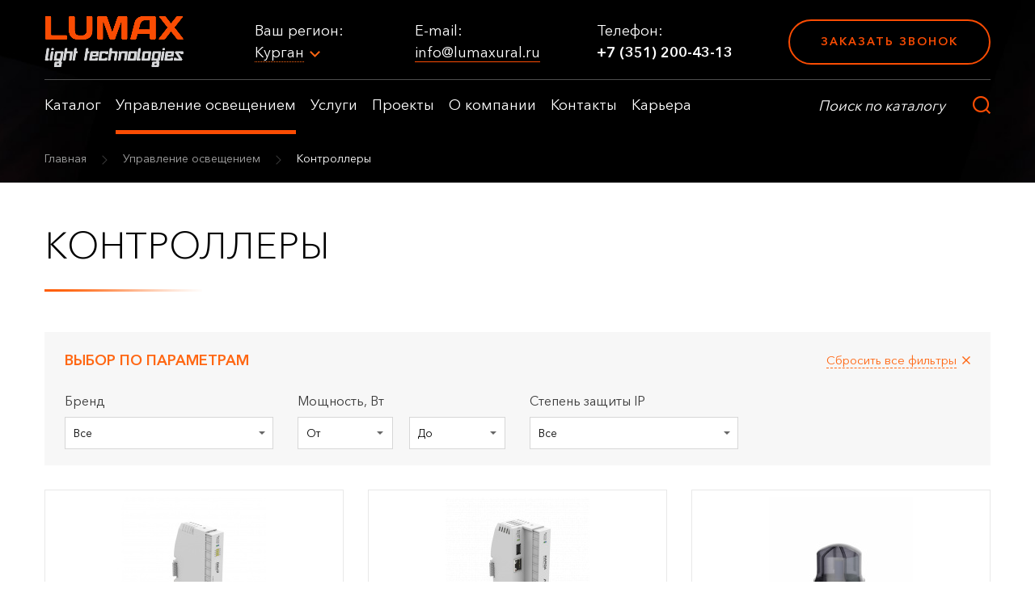

--- FILE ---
content_type: text/html; charset=utf-8
request_url: https://kurgan.lumaxural.ru/upravlenie-osvescheniem/kontrollery/
body_size: 7551
content:
<!DOCTYPE html>
<html lang="ru">
<head itemscope itemtype="http://schema.org/WPHeader">
    <meta charset="UTF-8">
        <title itemprop="headline">Контроллеры | Lumax Light Technologies</title>
	            <meta name="viewport" content="width=device-width, initial-scale=1, maximum-scale=1, user-scalable=yes">
    <meta itemprop="creator" content="Lumax Light Technologies" />
    <meta itemprop="copyrightYear" content="2026">
    <meta itemprop="image" content="https://kurgan.lumaxural.ru/netcat_files/Image/lumaxural-og.png">
    
            <link rel="canonical" href="https://kurgan.lumaxural.ru/upravlenie-osvescheniem/kontrollery/" />    
            <link rel="stylesheet" href="/tmpl/css/styles.css?v=9">
    <link rel="stylesheet" href="/tmpl/css/new.css?v=9">
    <link rel="stylesheet" href="/tmpl/css/new2.css?v=9">
    <link rel="stylesheet" href="/tmpl/css/custom.css?v=9">
    <link rel="stylesheet" href="/tmpl/fancybox/jquery.fancybox.css">
        <link rel="icon" type="image/jpg" href="/favicon.jpg" />
    <style>
    .topmenu > ul > li > ul {max-width:unset;}
    .slider .item h1 {color: #fff; background: none; margin-bottom: 0;}
    .topmenu{max-width:800px;}
    </style>
    <meta name="yandex-verification" content="970ed42322e4d656" />
    <meta name="google-site-verification" content="eJyI5C9IdF9dgfuDEOXj8GJQo0itCTKy1z0lt2Do6aE" />
    <!-- Global site tag (gtag.js) - Google Analytics -->
<script async src="https://www.googletagmanager.com/gtag/js?id=UA-180409626-1"></script>
<script>
  window.dataLayer = window.dataLayer || [];
  function gtag(){dataLayer.push(arguments);}
  gtag('js', new Date());

  gtag('config', 'UA-180409626-1');
</script>
<!-- Google Tag Manager -->
<script>(function(w,d,s,l,i){w[l]=w[l]||[];w[l].push({'gtm.start':
new Date().getTime(),event:'gtm.js'});var f=d.getElementsByTagName(s)[0],
j=d.createElement(s),dl=l!='dataLayer'?'&l='+l:'';j.async=true;j.src=
'https://www.googletagmanager.com/gtm.js?id='+i+dl;f.parentNode.insertBefore(j,f);
})(window,document,'script','dataLayer','GTM-5LPM9BR');</script>
<!-- End Google Tag Manager -->
</head>
<body><script>(function(){var f=nc_stats_analytics_event=function(){f.E?f.E.push(arguments):f.E=[arguments]}})();</script><script src="/netcat/modules/stats/js/nc_stats_analytics_event.min.js" defer></script>
    <!-- Google Tag Manager (noscript) -->
    <noscript><iframe src="https://www.googletagmanager.com/ns.html?id=GTM-5LPM9BR"
    height="0" width="0" style="display:none;visibility:hidden"></iframe></noscript>
    <!-- End Google Tag Manager (noscript) -->
	<div class="wrapper">
		<div class="wrapin">
          
            <header class="header">
                <div class="blockin">
                    <div class="top flex jcsb aic nowrap">
                        <a href="/" class="logo"><img src="/tmpl/images/logo.png" alt="Lumax Light Technologies"></a>
                        <div class="city">
                                                            Ваш регион:  <br>
                            <a href="#citypopup" class="openmodal"><span>Курган</span></a>
                                                        </div>
                        <div class="right flex aic jcsb">
                            <div class="mail">
                                E-mail: <br>
                                <a href="mailto:info@lumaxural.ru">info@lumaxural.ru</a>
                            </div>
                            <div class="phone">
                                Телефон: <br>
                                <a href="tel:+73512004313">+7 (351) 200-43-13</a>
                            </div>
                            <a href="#bell" class="site_button maxbut border openmodal">Заказать звонок</a>
                        </div>
                        <div class="burger">
                            <span></span>
                            <span></span>
                            <span></span>
                            <span></span>
                        </div>
                    </div>
                    <div class="bottom flex jcsb ais">
                        <div class="topmenu">
                            <ul>
                                <li><a href="/catalog/">Каталог</a>
                                    <ul>
                                        <li>
                                            <ul>
                                                <li><a href="/catalog/arhitekturnoe-osveschenie/">Архитектурное освещение</a></li><li><a href="/catalog/ulichnoe-osveschenie/">Уличное освещение</a></li><li><a href="/catalog/osveschenie-skladskih-pomescheniy/">Освещение складских <br>помещени</a></li></ul></li><li><ul><li><a href="/catalog/torgovoe-osveschenie/">Торговое освещение</a></li><li><a href="/catalog/promyshlennoe-osveschenie/">Промышленное освещение</a></li><li><a href="/catalog/administrativno-ofisnoe-osveschenie/">Административно- <br>офисное освещение</a></li></ul></li><li><ul><li><a href="/catalog/bytovoe-osveschenie/">Бытовое освещение</a></li><li><a href="/catalog/avariynoe-osveschenie/">Аварийное освещение</a></li><li><a href="/catalog/osveschenie-sportivnyh-sooruzheniy/">Освещение спортивных <br>сооружений</a></li></ul></li><li><ul><li><a href="/catalog/sadovo-parkovoe-osveschenie/">Садово-парковое освещение</a></li><li><a href="/catalog/dinamicheskoe-osveschenie/">Динамическое освещение</a></li><li><a href="/catalog/opory/">Опоры</a></li></ul></li><li><ul><li><a href="/catalog/prozhektora/">Прожекторы</a></li><li><a href="/catalog/vzryvozaschischennye-svetilniki/">Взрывозащищенные светильники</a></li><li><a href="/catalog/nizkovoltnye-svetilniki/">Низковольтные светильники</a></li>                                            </ul>
                                        </li>
                                    </ul>
                                </li>
                                <li><a href="/upravlenie-osvescheniem/" class="active">Управление освещением</a>
                                  <ul>
                                    <li>
                                      <ul>
                                          <li><a href="/upravlenie-osvescheniem/datchiki/">Датчики</a></li><li><a class="active" href="/upravlenie-osvescheniem/kontrollery/">Контроллеры</a></li></ul></li><li><ul><li><a href="/upravlenie-osvescheniem/paneli-i-vyklyuchateli/">Панели и выключатели</a></li><li><a href="/upravlenie-osvescheniem/prochee-oborudovanie/">Прочее оборудование</a></li></ul></li><li><ul><li><a href="/upravlenie-osvescheniem/sensornye-paneli/">Сенсорные панели</a></li><li><a href="/upravlenie-osvescheniem/shkafy/">Шкафы</a></li></ul></li><li><ul><li><a href="/upravlenie-osvescheniem/resheniya/">Решения</a></li></ul></li><li><ul>                                      </ul>
                                    </li>
                                  </ul>
                                </li>
                                <li><a href='/uslugi/'>Услуги</a></li><li><a href='/portfolio/'>Проекты</a></li><li><a href='/about/'>О компании</a></li><li><a href='/contacts/'>Контакты</a></li><li><a href='/karera/'>Карьера</a></li>                            </ul>
                        </div>
                        <form action="/catalog/search/" method="GET" class="search">
                            <input type="text" name="query" value="" placeholder="Поиск по каталогу" required>
                            <button></button>
                        </form>
                    </div>
                </div>
                                <div class="path flex aic">
                    <div class="blockin">
                        <a href='/'>Главная</a> <span>></span>  <a href='/upravlenie-osvescheniem/'>Управление освещением</a>  <span>></span>  Контроллеры                     </div>
                </div>
                            </header>
            <header class="header scrollheader">
                <div class="blockin">
                    <div class="scrollwrap flex jcsb ais">
                        <div class="left flex ais jcsb">
                            <a href="/" class="logo"><img src="/tmpl/images/logo.png" alt="Lumax Light Technologies"></a>
                            <div class="topmenu">
                                <ul>
                                    <li><a href="/catalog/">Каталог</a>
                                        <ul>
                                            <li>
                                                <ul>
                                                    <li><a href="/catalog/arhitekturnoe-osveschenie/">Архитектурное освещение</a></li><li><a href="/catalog/ulichnoe-osveschenie/">Уличное освещение</a></li><li><a href="/catalog/osveschenie-skladskih-pomescheniy/">Освещение складских <br>помещени</a></li></ul></li><li><ul><li><a href="/catalog/torgovoe-osveschenie/">Торговое освещение</a></li><li><a href="/catalog/promyshlennoe-osveschenie/">Промышленное освещение</a></li><li><a href="/catalog/administrativno-ofisnoe-osveschenie/">Административно- <br>офисное освещение</a></li></ul></li><li><ul><li><a href="/catalog/bytovoe-osveschenie/">Бытовое освещение</a></li><li><a href="/catalog/avariynoe-osveschenie/">Аварийное освещение</a></li><li><a href="/catalog/osveschenie-sportivnyh-sooruzheniy/">Освещение спортивных <br>сооружений</a></li></ul></li><li><ul><li><a href="/catalog/sadovo-parkovoe-osveschenie/">Садово-парковое освещение</a></li><li><a href="/catalog/dinamicheskoe-osveschenie/">Динамическое освещение</a></li><li><a href="/catalog/opory/">Опоры</a></li></ul></li><li><ul><li><a href="/catalog/prozhektora/">Прожекторы</a></li><li><a href="/catalog/vzryvozaschischennye-svetilniki/">Взрывозащищенные светильники</a></li><li><a href="/catalog/nizkovoltnye-svetilniki/">Низковольтные светильники</a></li>                                                </ul>
                                            </li>
                                        </ul>
                                    </li>
                                    <li><a href="/upravlenie-osvescheniem/" class="active">Управление освещением</a>
                                        <ul>
                                            <li>
                                                <ul>
                                                                                                    </ul>
                                            </li>
                                        </ul>
                                    </li>
                                    <li><a href='/uslugi/'>Услуги</a></li><li><a href='/portfolio/'>Проекты</a></li><li><a href='/about/'>О компании</a></li><li><a href='/contacts/'>Контакты</a></li><li><a href='/karera/'>Карьера</a></li>                                </ul>
                            </div>
                        </div>
                        <div class="telblock">
                            <a href="tel:+73512004313" class="tel">+7 (351) 200-43-13</a> <br>
                            <a href="#bell" class="openmodal">заказать звонок</a>
                        </div>
                    </div>
                </div>
            </header>
            <div class="mobblock">
                <div class="wrap">
                    <div class="top">
                        <div class="city">
                            Ваш регион:
                            <a href="#citypopup" class="openmodal"><span>Курган</span></a>
                        </div>
                        <form action="/catalog/search/" method="GET" class="search">
                            <input type="text" name="query" value="" placeholder="Поиск по каталогу" required>
                            <button></button>
                        </form>
                        <ul>
                            <li><a href='/catalog/'>Каталог</a></li><li><a class='active' href='/upravlenie-osvescheniem/'>Управление освещением</a></li><li><a href='/uslugi/'>Услуги</a></li><li><a href='/portfolio/'>Проекты</a></li><li><a href='/about/'>О компании</a></li><li><a href='/contacts/'>Контакты</a></li><li><a href='/karera/'>Карьера</a></li>                        </ul>
                    </div>
                    <div class="bottom">
                        <a href="tel:+73512004313" class="tel">+7 (351) 200-43-13</a><br>
                        <a href="#bell" class="site_button maxbut openmodal border">Заказать звонок</a>
                    </div>
                </div>
            </div>

          
            
			<div class="content">
				<div class="bg"></div>				<div class="bg2"></div>				<div class="blockin">
					<h1>Контроллеры</h1>


                    
                                        <!--  ( a.Subdivision_ID=38 OR a.ShowIn LIKE '%,38,%' ) AND a.Pvat <= '1000' -->
<form method="get" action="/upravlenie-osvescheniem/kontrollery/" id="filters">
  <input name="count" type="hidden" id="countitem" value="">
    <div class="filter">
	<div class="title flex jcsb aic">выбор по параметрам <a href="/upravlenie-osvescheniem/kontrollery/"><span>Сбросить все фильтры</span></a></div>
	<div class="row">
              <div class="col-md-3 col-sm-6 col-xs-12">
			Бренд
			<select name="brand">
				<option value="0">Все</option>
				                <option  value="7">AWADA</option>
                			</select>
		</div>
                    <div class="col-md-3 col-sm-6 col-xs-12">
			Мощность, Вт
            <div style="display: flex;">
                <select name="pvat" style="margin-right: 20px;">
                    <option value="0">От</option>
                                        <option  value="5">5</option>
                                        <option  value="24">24</option>
                                        <option  value="25">25</option>
                                    </select>
                
                <select name="pvat_max">
                    <option value="0">До</option>
                                        <option  value="5">5</option>
                                        <option  value="24">24</option>
                                        <option  value="25">25</option>
                                    </select>
                
            </div>
		</div>
                    <div class="col-md-3 col-sm-6 col-xs-12">
			Степень защиты IP
			<select name="zasch">
				<option value="0">Все</option>
				                <option  value="IP20">IP20</option>
                                <option  value="IP30">IP30</option>
                                <option  value="IP66">IP66</option>
                			</select>
		</div>
                </div>
  </div>
  </form>


<div itemscope itemtype="http://schema.org/Product">
    <div itemprop="name" content="Контроллеры"></div>
    <div itemprop="image" content="/netcat_files/38/kontrollery.jpg"></div>
    <div itemprop="description" content="Купить Контроллеры"></div>
    <div class="row productwrap flex" itemprop="offers" itemscope itemtype="http://schema.org/AggregateOffer">
        <div itemprop="lowPrice" content="on-reques"></div>
        <div itemprop="priceCurrency" content="RUB"></div>
        <div class="col-md-4 col-sm-6 col-xs-12">  
	<div class="product">
		<div class="top">
			<a href="/upravlenie-osvescheniem/kontrollery/modul-rapida-dali-2.html" class="img"><img src="/netcat_files/cache/cd8a96668b54273818367a1b4457ad9b_254x178x-1.png" alt="Модуль RAPIDA DALI-2"></a>
			<div class="title"><a href="/upravlenie-osvescheniem/kontrollery/modul-rapida-dali-2.html" itemprop="url">Модуль RAPIDA DALI-2</a></div>
		</div>
		<div class="bottom">
			<a href="#bell3" class="site_button minbut border openmodal" data-name="Модуль RAPIDA DALI-2">заказать</a>
		</div>
	</div>
</div>
<div class="col-md-4 col-sm-6 col-xs-12">  
	<div class="product">
		<div class="top">
			<a href="/upravlenie-osvescheniem/kontrollery/kontroller-rapida.html" class="img"><img src="/netcat_files/cache/d1cfb1fcb461e8c5bfbc1b7712489dca_254x178x-1.png" alt="Контроллер RAPIDA"></a>
			<div class="title"><a href="/upravlenie-osvescheniem/kontrollery/kontroller-rapida.html" itemprop="url">Контроллер RAPIDA</a></div>
		</div>
		<div class="bottom">
			<a href="#bell3" class="site_button minbut border openmodal" data-name="Контроллер RAPIDA">заказать</a>
		</div>
	</div>
</div>
<div class="col-md-4 col-sm-6 col-xs-12">  
	<div class="product">
		<div class="top">
			<a href="/upravlenie-osvescheniem/kontrollery/kontroller-upravleniya-svetilnikom-lora-awada-lo-m.html" class="img"><img src="/netcat_files/cache/b18a8f5afaf7edfaddf3f1dacf8e07ea_254x178x-1.png" alt="Контроллер управления светильником LoRa AWADA LO-M"></a>
			<div class="title"><a href="/upravlenie-osvescheniem/kontrollery/kontroller-upravleniya-svetilnikom-lora-awada-lo-m.html" itemprop="url">Контроллер управления светильником LoRa AWADA LO-M</a></div>
		</div>
		<div class="bottom">
			<a href="#bell3" class="site_button minbut border openmodal" data-name="Контроллер управления светильником LoRa AWADA LO-M">заказать</a>
		</div>
	</div>
</div>
    </div>
    <div class="wrapnavig flex aic jcsb">
                    </div>
</div>

<!-- подключаем товары не в наличии  -->        
         <!-- закончились товары не в наличии -->        

				                    
                </div>
			</div>
					<div class="site_form flex aic">
				<div class="blockin">
					<div class="title">Есть вопросы? Поможем подобрать товар</div>
					<form method="POST" action="/netcat/add.php" class="que_form sendform" data-yatarget="zayavka">
                        <input name='catalogue' type='hidden' value='1'>
                        <input name='cc' type='hidden' value='32'>
                        <input name='sub' type='hidden' value='26'>
                        <input name='posting' type='hidden' value='1'>
                        <input name='f_Page' type='hidden' value='https://kurgan.lumaxural.ru/upravlenie-osvescheniem/kontrollery/'>
						<div class="row">
							<div class="col-sm-12"><div class="text">Заполните форму ниже и наш специалист свяжется с Вами в ближайшее <br>время и бесплатно проконсультирует</div></div>
							<div class="col-sm-4">
								<label class="site_label">
									<input type="text" name="f_Name">
									<span>Ваше имя</span>
								</label>
							</div>
							<div class="col-sm-4">
								<label class="site_label">
									<input type="tel" name="f_Phone" class="validate requir">
									<span>Номер телефона <em>*</em></span>
								</label>
							</div>
							<div class="col-sm-4">
								<button class="site_button block">отправить заявку</button>
							</div>
							<div class="col-sm-12">
								<div class="oferta">
									<label>
										<input type="checkbox" name="Policy" checked>
										<span></span>
									</label>
									Даю согласие на обработку персональных данных в соответствии с <a target="_blank" href="/policy/">политикой конфиденциальности</a>
								</div>
							</div>
						</div>
					</form>
				</div>
			</div>
                  </div>
        <footer class="footer" itemscope itemtype="http://schema.org/WPFooter">
            <div class="blockin">
                <div class="top flex jcsb aic">
                    <a href="/" class="logo"><img src="/tmpl/images/logo.png" alt="Lumax Light Technologies"></a>
                    <div class="tel">
                                                Телефон: <br>
                        <a href="tel:+73512004313">+7 (351) 200-43-13</a>
                                            </div>
                    <div class="address">
                        Адрес: Курган, Омская ул., 146                    </div>
                    <div class="mail">
                                             E-mail: <br>
                        <a href="mailto:info@lumaxural.ru">info@lumaxural.ru</a>
                                          </div>
                    <a href="#bell" class="site_button maxbut border openmodal">Заказать звонок</a>
                </div>
                <div class="center flex ais jcsb">
                    <div class="block">
                        <div class="title">Каталог</div>
                        <ul>
                            <li><a href="/catalog/arhitekturnoe-osveschenie/">Архитектурное освещение</a></li><li><a href="/catalog/ulichnoe-osveschenie/">Уличное освещение</a></li><li><a href="/catalog/osveschenie-skladskih-pomescheniy/">Освещение складских помещений</a></li><li><a href="/catalog/torgovoe-osveschenie/">Торговое освещение</a></li><li><a href="/catalog/promyshlennoe-osveschenie/">Промышленное освещение</a></li></ul></div><div class="block"><div class="title"></div><ul><li><a href="/catalog/administrativno-ofisnoe-osveschenie/">Административно-офисное освещение</a></li><li><a href="/catalog/bytovoe-osveschenie/">Бытовое освещение</a></li><li><a href="/catalog/avariynoe-osveschenie/">Аварийное освещение</a></li><li><a href="/catalog/osveschenie-sportivnyh-sooruzheniy/">Освещение спортивных сооружений</a></li><li><a href="/catalog/sadovo-parkovoe-osveschenie/">Садово-парковое освещение</a></li></ul></div><div class="block"><div class="title"></div><ul><li><a href="/catalog/dinamicheskoe-osveschenie/">Динамическое освещение</a></li><li><a href="/catalog/opory/">Опоры</a></li><li><a href="/catalog/prozhektora/">Прожекторы</a></li><li><a href="/catalog/vzryvozaschischennye-svetilniki/">Взрывозащищенные светильники</a></li><li><a href="/catalog/nizkovoltnye-svetilniki/">Низковольтные светильники</a></li>                        </ul>
                    </div>
                    <div class="block">
                        <div class="title">Компания</div>
                        <ul>
                            <li><a href='/uslugi/'>Услуги</a></li><li><a href='/portfolio/'>Проекты</a></li><li><a href='/about/'>О компании</a></li><li><a href='/contacts/'>Контакты</a></li><li><a href='/karera/'>Карьера</a></li>                        </ul>
                    </div>
                </div>
                <div class="bottom flex aic jcsb">
                    <div class="copyright">© 2009-<span itemprop="copyrightYear">2026</span>, «Lumax Light Technologies»</div>
                    <meta itemprop="creator" content="Lumax Light Technologies" />
                    <a href="/policy/" class="f_link">Политика конфиденциальности</a>
                    <div class="insite">Создание и продвижение сайта интернет-компания «<a target="_blank" href="http://insite-it.ru/">ИНСАЙТ</a>»</div>
                </div>
            </div>
        </footer>
        <div id="gotop"></div>

        <div class="popup_wrap" id="bell">
            <div class="wrap">
                <div class="closebut"></div>
                <form method="POST" action="/netcat/add.php" class="form que_form sendform" data-YaTarget="zakazzvonka">
                    <input name='catalogue' type='hidden' value='1'>
                    <input name='cc' type='hidden' value='29'>
                    <input name='sub' type='hidden' value='26'>
                    <input name='posting' type='hidden' value='1'>
                    <input name='f_Page' type='hidden' value='https://kurgan.lumaxural.ru/upravlenie-osvescheniem/kontrollery/'>
                    <div class="p_title">Заказ обратного звонка</div>
                    <div class="row">
                        <div class="col-sm-6">
                            <div class="p_block">
                                <label class="site_label">
                                    <input name="f_Name" type="text">
                                    <span>Ваше имя</span>
                                </label>
                            </div>
                            <div class="p_block">
                                <label class="site_label">
                                    <input type="tel" name="f_Phone" class="validate requir">
                                    <span>Номер телефона <em>*</em></span>
                                </label>
                            </div>
                        </div>
                        <div class="col-sm-6">
                            <label class="site_label">
                                <textarea name="f_Text"></textarea>
                                <span>Ваше сообщение</span>
                            </label>
                        </div>
                        <div class="col-sm-12">
                            <div class="oferta">
                                <label>
                                    <input type="checkbox" name="Policy" checked>
                                    <span></span>
                                </label>
                                Даю согласие на обработку персональных данных в соответствии с <a target="_blank" href="/policy/">политикой конфиденциальности</a>
                            </div>
                        </div>
                        <div class="col-sm-12 flex jcc">
                            <button class="site_button maxbut">отправить заявку</button>
                        </div>
                    </div>
                </form>
            </div>
        </div>

        <div class="popup_wrap" id="bell2">
            <div class="wrap">
                <div class="closebut"></div>
                <form method="POST" action="/netcat/add.php" class="form que_form sendform" data-yatarget="project">
                    <input name='catalogue' type='hidden' value='1'>
                    <input name='cc' type='hidden' value='33'>
                    <input name='sub' type='hidden' value='26'>
                    <input name='posting' type='hidden' value='1'>
                    <input name='f_Page' type='hidden' value='https://kurgan.lumaxural.ru/upravlenie-osvescheniem/kontrollery/'>
                    <div class="p_title">Заказать проект</div>
                    <div class="row">
                        <div class="col-sm-6">
                            <div class="p_block">
                                <label class="site_label">
                                    <input name="f_Name" type="text">
                                    <span>Ваше имя</span>
                                </label>
                            </div>
                            <div class="p_block">
                                <label class="site_label">
                                    <input type="tel" name="f_Phone" class="validate requir">
                                    <span>Номер телефона <em>*</em></span>
                                </label>
                            </div>
                        </div>
                        <div class="col-sm-6">
                            <label class="site_label">
                                <textarea name="f_Text"></textarea>
                                <span>Ваше сообщение</span>
                            </label>
                        </div>
                        <div class="col-sm-12">
                            <div class="oferta">
                                <label>
                                    <input type="checkbox" name="Policy" checked>
                                    <span></span>
                                </label>
                                Даю согласие на обработку персональных данных в соответствии с <a target="_blank" href="/policy/">политикой конфиденциальности</a>
                            </div>
                        </div>
                        <div class="col-sm-12 flex jcc">
                            <button class="site_button maxbut">отправить заявку</button>
                        </div>
                    </div>
                </form>
            </div>
        </div>

        <div class="popup_wrap" id="bell3">
            <div class="wrap">
                <div class="closebut"></div>
                <form method="POST" action="/netcat/add.php" class="form que_form sendform" data-yatarget="zakaztovara">
                    <input name='catalogue' type='hidden' value='1'>
                    <input name='cc' type='hidden' value='30'>
                    <input name='sub' type='hidden' value='26'>
                    <input name='posting' type='hidden' value='1'>
                    <input name='f_Page' type='hidden' value='https://kurgan.lumaxural.ru/upravlenie-osvescheniem/kontrollery/'>
                    <div class="p_title">Оформить заказ </div>
                    <div class="row">
                        <div class="col-sm-6">
                            <div class="p_block">
                                <label class="site_label">
                                    <input name="f_Name" type="text">
                                    <span>Ваше имя</span>
                                </label>
                            </div>
                            <div class="p_block">
                                <label class="site_label">
                                    <input type="tel" name="f_Phone" class="validate requir">
                                    <span>Номер телефона <em>*</em></span>
                                </label>
                            </div>
                            <div class="p_block">
                                <label class="site_label">
                                    <input type="text" name="f_Email">
                                    <span>Электронная почта</span>
                                </label>
                            </div>
                        </div>
                        <div class="col-sm-6">
                            <label class="site_label">
                                <textarea name="f_Text" id="comzakz" placeholder="Ваше сообщение"></textarea>
                            </label>
                        </div>
                        <div class="col-sm-12">
                            <div class="oferta">
                                <label>
                                    <input type="checkbox" name="Policy" checked>
                                    <span></span>
                                </label>
                                Даю согласие на обработку персональных данных в соответствии с <a target="_blank" href="/policy/">политикой конфиденциальности</a>
                            </div>
                        </div>
                        <div class="col-sm-12 flex jcc">
                            <button class="site_button maxbut">отправить заявку</button>
                        </div>
                    </div>
                </form>
            </div>
        </div>

        <div class="popup_wrap" id="bell4">
            <div class="wrap">
                <div class="closebut"></div>
                <form method="POST" action="/netcat/add.php" class="form que_form sendform" data-yatarget="usluga">
                    <input name='catalogue' type='hidden' value='1'>
                    <input name='cc' type='hidden' value='31'>
                    <input name='sub' type='hidden' value='26'>
                    <input name='posting' type='hidden' value='1'>
                    <input name='f_Page' type='hidden' value='https://kurgan.lumaxural.ru/upravlenie-osvescheniem/kontrollery/'>
                    <div class="p_title"> Заказать услугу</div>
                    <div class="row">
                        <div class="col-sm-6">
                            <div class="p_block">
                                <label class="site_label">
                                    <input name="f_Name" type="text">
                                    <span>Ваше имя</span>
                                </label>
                            </div>
                            <div class="p_block">
                                <label class="site_label">
                                    <input type="tel" name="f_Phone" class="validate requir">
                                    <span>Номер телефона <em>*</em></span>
                                </label>
                            </div>
                        </div>
                        <div class="col-sm-6">
                            <label class="site_label">
                                <textarea name="f_Text"></textarea>
                                <span>Ваше сообщение</span>
                            </label>
                        </div>
                        <div class="col-sm-12">
                            <div class="oferta">
                                <label>
                                    <input type="checkbox" name="Policy" checked>
                                    <span></span>
                                </label>
                                Даю согласие на обработку персональных данных в соответствии с <a target="_blank" href="/policy/">политикой конфиденциальности</a>
                            </div>
                        </div>
                        <div class="col-sm-12 flex jcc">
                            <button class="site_button maxbut">отправить заявку</button>
                        </div>
                    </div>
                </form>
            </div>
        </div>

        <div class="popup_wrap" id="success">
            <div class="wrap">
                <div class="closebut"></div>
                <div class="success">
                    <div class="p_title">Спасибо за заявку!</div>
                    Мы свяжемся с вами в ближайшее время
                </div>
            </div>
        </div>

        
        <div class="popup_wrap citypopup" id="citypopup">
            <div class="wrap">
                <div class="closebut"></div>
                <div class="wrapp_in">
                    <div class="block">
                        <div class="title">Введите название города:</div>
                        <input type="text" name="city" id="cityinput" class="cityinput">
                        <input type="hidden" name="hipath" id="hipath" value="/upravlenie-osvescheniem/kontrollery/">
                        <div id="citysearch"></div>
                    </div>
                    <div class="block">
                        <div class="title">или выберите из списка:</div>
                        <div class="scroll baron _scrollbar">
                            <div class="baron__scroller" >
                                <ul id="citylink">
                                    <li><a href='https://lumaxural.ru/upravlenie-osvescheniem/kontrollery/'>Челябинск</a></li><li><a href='https://ekaterinburg.lumaxural.ru/upravlenie-osvescheniem/kontrollery/'>Екатеринбург</a></li><li><a href='https://krasnodar.lumaxural.ru/upravlenie-osvescheniem/kontrollery/'>Краснодар</a></li><li><a href='https://kurgan.lumaxural.ru/upravlenie-osvescheniem/kontrollery/'>Курган</a></li><li><a href='https://moskva.lumaxural.ru/upravlenie-osvescheniem/kontrollery/'>Москва</a></li><li><a href='https://salehard.lumaxural.ru/upravlenie-osvescheniem/kontrollery/'>Салехард</a></li><li><a href='https://sochi.lumaxural.ru/upravlenie-osvescheniem/kontrollery/'>Сочи</a></li><li><a href='https://tumen.lumaxural.ru/upravlenie-osvescheniem/kontrollery/'>Тюмень</a></li><li><a href='https://hanty-mansiysk.lumaxural.ru/upravlenie-osvescheniem/kontrollery/'>Ханты-Мансийск</a></li>                                </ul>
                            </div>
                        </div>
                    </div>
                </div>
            </div>
        </div>
        
	</div>
    <script src="https://code.jquery.com/jquery-3.2.1.min.js"></script>
    <script src="/tmpl/fancybox/jquery.fancybox.pack.js"></script>
    <script src="/tmpl/js/inputmask.min.js"></script>
    <script src="/tmpl/js/main.js?v=9"></script>
    <script src="/tmpl/js/js-lumax.js?v=9"></script>
            <script>
    	$(".projectslider").owlCarousel({
			items:1,
			loop:true,
			margin:50,
			dots:true,
			nav:true,
			navSpeed:1500,
            autoplaySpeed: 1500,
			dotsSpeed:1500,
			autoplay:true,
			autoplayTimeout:6000,
			autoplayHoverPause:true
		});
		$('.open').click(function(e){
			e.preventDefault();
			$(this).toggleClass('active');
			$('.opntable').slideToggle();
		})
		$(".detailslider").owlCarousel({
			items:1,
			loop:true,
			margin:30,
			nav:false,
			dots:true,
			mouseDrag:false,
			touchDrag:false
		});
		$(".detailslider_nav").owlCarousel({
			items:3,
			margin:10,
			nav:true,
            mouseDrag:false,
			touchDrag:false
		});

		$('.detailslider_nav .item').click(function(){
			$('.detailslider_nav .item').removeClass('active');
			$(this).addClass('active');
			var ind = $(this).parent().index();
			$('.detailslider .owl-dots div').eq(ind).click();
		});
		$(".seeslider").owlCarousel({
			items:4,
			loop:true,
			margin:30,
			nav:true,
			responsive:{
				0:{
					items:1
				},
				767:{
					items:2,
				},
				991:{
					items:3,
				},
				1024:{
					items:4,
				}
			}
		});
	</script>
    	<script>
			$('.sistem__tab a').click(function(e){
				e.preventDefault();
				var ind = $(this).parent().index();
				$('.sistem__tab li').removeClass('active').eq(ind).addClass('active');
				$('.sistem__blocks-block').removeClass('active').eq(ind).addClass('active');
			});

			$('.sistem__blocks-tab a').click(function(e){
				e.preventDefault();
				var ind = $(this).parent().index();

				$(this).parents('.sistem__blocks-tab').find('li').removeClass('active').eq(ind).addClass('active');
				$(this).parents('.sistem__blocks-block').find('.sistem__blocks-body-block').removeClass('active').eq(ind).addClass('active');
				$(this).parents('.sistem__blocks-block').find('.sistem__img').removeClass('active').eq(ind).addClass('active');
			});

			$('.sistem__blocks-link-block').hover(function(){
				var ind = $(this).parent().index(),
					indexbloxk = $(this).parents('.sistem__blocks-body-block').index(),
					src = $(this).data('src');

				$(this).parents('.sistem__blocks-body-block').find('.sistem__blocks-link-block').removeClass('active');
				$(this).parents('.sistem__blocks-body-block').find('.sistem__blocks-link').eq(ind).find('a').addClass('active');

				if(src){
					$(this).parents('.sistem__blocks-block').find('.sistem__img').eq(indexbloxk).find('img').attr('src' , src);
				}
			});
		</script>
<!-- Yandex.Metrika counter -->
<script>
   (function(m,e,t,r,i,k,a){m[i]=m[i]||function(){(m[i].a=m[i].a||[]).push(arguments)};
   m[i].l=1*new Date();k=e.createElement(t),a=e.getElementsByTagName(t)[0],k.async=1,k.src=r,a.parentNode.insertBefore(k,a)})
   (window, document, "script", "https://mc.yandex.ru/metrika/tag.js", "ym");

   ym(57488320, "init", {
        clickmap:true,
        trackLinks:true,
        accurateTrackBounce:true,
        webvisor:true
   });
</script>
<noscript><div><img src="https://mc.yandex.ru/watch/57488320" style="position:absolute; left:-9999px;" alt="" /></div></noscript>
<!-- /Yandex.Metrika counter -->
<script src="//code-ya.jivosite.com/widget/2cNykyWLo6" async></script>

<script type="application/ld+json">
    {
      "@context": "http://schema.org",
      "@type": "WebSite",
      "url": "https://kurgan.lumaxural.ru",
      "potentialAction": {
        "@type": "SearchAction",
        "target": "https://kurgan.lumaxural.ru/catalog/search/?query={search_term_string}",
        "query-input": "required name=search_term_string"
      }
    }
</script>
<script type="application/ld+json"> {
      "@context": "http://schema.org/", "@type": "WebPage",
      "name": "Контроллеры", "speakable":
      {
      "@type": "SpeakableSpecification", "xpath": [
      "/html/head/title", "/html/head/meta[@name='description']/@content" ]
      },
      "url": "https://kurgan.lumaxural.ru/upravlenie-osvescheniem/kontrollery/" }
</script>
    <script type="application/ld+json">
        {
      "@context": "https://schema.org",
      "@type": "BreadcrumbList", "itemListElement":
      [
      {
        "@type": "ListItem",
        "position": 1,
        "name": "Главная",
        "item": "https://lumaxural.ru"
      },            {
        "@type": "ListItem",
        "position": 2,
        "name": "⭐Управление освещением",
        "item": "https://lumaxural.ru/upravlenie-osvescheniem/"
      },            {
        "@type": "ListItem",
        "position": 3,
        "name": "⭐Контроллеры",
        "item": "https://lumaxural.ru/upravlenie-osvescheniem/kontrollery/"
      }            ]
    }

    </script>
<script type="application/ld+json">
            {
        "@context": "https://schema.org",
        "@type": "ItemList",
        "itemListElement":
        [
        {
          "@type": "SiteNavigationElement",
          "position": 1,
          "name": "✅Главная",
          "url": "https://lumaxural.ru"
        },                {
          "@type": "SiteNavigationElement",
          "position": 2,
          "name": "✅Каталог",
          "url": "https://lumaxural.ru/catalog/"
        },                {
          "@type": "SiteNavigationElement",
          "position": 3,
          "name": "✅Управление освещением",
          "url": "https://lumaxural.ru/upravlenie-osvescheniem/"
        },                {
          "@type": "SiteNavigationElement",
          "position": 4,
          "name": "✅Услуги",
          "url": "https://lumaxural.ru/uslugi/"
        },                {
          "@type": "SiteNavigationElement",
          "position": 5,
          "name": "✅Проекты",
          "url": "https://lumaxural.ru/portfolio/"
        },                {
          "@type": "SiteNavigationElement",
          "position": 6,
          "name": "✅О компании",
          "url": "https://lumaxural.ru/about/"
        },                {
          "@type": "SiteNavigationElement",
          "position": 7,
          "name": "✅Контакты",
          "url": "https://lumaxural.ru/contacts/"
        }                ]
      }
</script>
<script type="application/ld+json">
    [{
      "@context": "http://schema.org",
      "@type": "Organization",
      "address": {
        "@type": "PostalAddress",
        "addressCountry": "RU",
        "addressLocality": "Челябинск",
        "postalCode": "454048",
        "streetAddress": "ул. Шаумяна, 50, офис 12, 1 этаж"
        },
      "email": "info@lumaxural.ru",
      "name": "Lumax Light Technologies",
      "telephone": "+7 (351) 777-19-44",
      "url": "https://kurgan.lumaxural.ru",
      "logo": "https://kurgan.lumaxural.ru/netcat_files/Image/lumaxural-og.png"
    }]
</script>
</body>
</html>

--- FILE ---
content_type: text/css
request_url: https://kurgan.lumaxural.ru/tmpl/css/styles.css?v=9
body_size: 13312
content:
/* OWL & BOOTSTRAP & FONTS */
* {
  box-sizing: border-box; }

.container {
  margin-right: auto;
  margin-left: auto;
  padding-left: 15px;
  padding-right: 15px; }

@media (min-width: 768px) {
  .container {
    width: 750px; } }
@media (min-width: 992px) {
  .container {
    width: 970px; } }
@media (min-width: 1200px) {
  .container {
    width: 1170px; } }
.container-fluid {
  margin-right: auto;
  margin-left: auto;
  padding-left: 15px;
  padding-right: 15px; }

.row {
  margin-left: -15px;
  margin-right: -15px; }

.row:after {
  content: '';
  display: block;
  clear: both; }

.col-xs-1, .col-sm-1, .col-md-1, .col-lg-1, .col-xs-2, .col-sm-2, .col-md-2, .col-lg-2, .col-xs-3, .col-sm-3, .col-md-3, .col-lg-3, .col-xs-4, .col-sm-4, .col-md-4, .col-lg-4, .col-xs-5, .col-sm-5, .col-md-5, .col-lg-5, .col-xs-6, .col-sm-6, .col-md-6, .col-lg-6, .col-xs-7, .col-sm-7, .col-md-7, .col-lg-7, .col-xs-8, .col-sm-8, .col-md-8, .col-lg-8, .col-xs-9, .col-sm-9, .col-md-9, .col-lg-9, .col-xs-10, .col-sm-10, .col-md-10, .col-lg-10, .col-xs-11, .col-sm-11, .col-md-11, .col-lg-11, .col-xs-12, .col-sm-12, .col-md-12, .col-lg-12 {
  position: relative;
  min-height: 1px;
  padding-left: 15px;
  padding-right: 15px; }

.col-xs-1, .col-xs-2, .col-xs-3, .col-xs-4, .col-xs-5, .col-xs-6, .col-xs-7, .col-xs-8, .col-xs-9, .col-xs-10, .col-xs-11, .col-xs-12 {
  float: left; }

.col-xs-12 {
  width: 100%; }

.col-xs-11 {
  width: 91.66666667%; }

.col-xs-10 {
  width: 83.33333333%; }

.col-xs-9 {
  width: 75%; }

.col-xs-8 {
  width: 66.66666667%; }

.col-xs-7 {
  width: 58.33333333%; }

.col-xs-6 {
  width: 50%; }

.col-xs-5 {
  width: 41.66666667%; }

.col-xs-4 {
  width: 33.33333333%; }

.col-xs-3 {
  width: 25%; }

.col-xs-2 {
  width: 16.66666667%; }

.col-xs-1 {
  width: 8.33333333%; }

.col-xs-pull-12 {
  right: 100%; }

.col-xs-pull-11 {
  right: 91.66666667%; }

.col-xs-pull-10 {
  right: 83.33333333%; }

.col-xs-pull-9 {
  right: 75%; }

.col-xs-pull-8 {
  right: 66.66666667%; }

.col-xs-pull-7 {
  right: 58.33333333%; }

.col-xs-pull-6 {
  right: 50%; }

.col-xs-pull-5 {
  right: 41.66666667%; }

.col-xs-pull-4 {
  right: 33.33333333%; }

.col-xs-pull-3 {
  right: 25%; }

.col-xs-pull-2 {
  right: 16.66666667%; }

.col-xs-pull-1 {
  right: 8.33333333%; }

.col-xs-pull-0 {
  right: auto; }

.col-xs-push-12 {
  left: 100%; }

.col-xs-push-11 {
  left: 91.66666667%; }

.col-xs-push-10 {
  left: 83.33333333%; }

.col-xs-push-9 {
  left: 75%; }

.col-xs-push-8 {
  left: 66.66666667%; }

.col-xs-push-7 {
  left: 58.33333333%; }

.col-xs-push-6 {
  left: 50%; }

.col-xs-push-5 {
  left: 41.66666667%; }

.col-xs-push-4 {
  left: 33.33333333%; }

.col-xs-push-3 {
  left: 25%; }

.col-xs-push-2 {
  left: 16.66666667%; }

.col-xs-push-1 {
  left: 8.33333333%; }

.col-xs-push-0 {
  left: auto; }

.col-xs-offset-12 {
  margin-left: 100%; }

.col-xs-offset-11 {
  margin-left: 91.66666667%; }

.col-xs-offset-10 {
  margin-left: 83.33333333%; }

.col-xs-offset-9 {
  margin-left: 75%; }

.col-xs-offset-8 {
  margin-left: 66.66666667%; }

.col-xs-offset-7 {
  margin-left: 58.33333333%; }

.col-xs-offset-6 {
  margin-left: 50%; }

.col-xs-offset-5 {
  margin-left: 41.66666667%; }

.col-xs-offset-4 {
  margin-left: 33.33333333%; }

.col-xs-offset-3 {
  margin-left: 25%; }

.col-xs-offset-2 {
  margin-left: 16.66666667%; }

.col-xs-offset-1 {
  margin-left: 8.33333333%; }

.col-xs-offset-0 {
  margin-left: 0; }

@media (min-width: 768px) {
  .col-sm-1, .col-sm-2, .col-sm-3, .col-sm-4, .col-sm-5, .col-sm-6, .col-sm-7, .col-sm-8, .col-sm-9, .col-sm-10, .col-sm-11, .col-sm-12 {
    float: left; }

  .col-sm-12 {
    width: 100%; }

  .col-sm-11 {
    width: 91.66666667%; }

  .col-sm-10 {
    width: 83.33333333%; }

  .col-sm-9 {
    width: 75%; }

  .col-sm-8 {
    width: 66.66666667%; }

  .col-sm-7 {
    width: 58.33333333%; }

  .col-sm-6 {
    width: 50%; }

  .col-sm-5 {
    width: 41.66666667%; }

  .col-sm-4 {
    width: 33.33333333%; }

  .col-sm-3 {
    width: 25%; }

  .col-sm-2 {
    width: 16.66666667%; }

  .col-sm-1 {
    width: 8.33333333%; }

  .col-sm-pull-12 {
    right: 100%; }

  .col-sm-pull-11 {
    right: 91.66666667%; }

  .col-sm-pull-10 {
    right: 83.33333333%; }

  .col-sm-pull-9 {
    right: 75%; }

  .col-sm-pull-8 {
    right: 66.66666667%; }

  .col-sm-pull-7 {
    right: 58.33333333%; }

  .col-sm-pull-6 {
    right: 50%; }

  .col-sm-pull-5 {
    right: 41.66666667%; }

  .col-sm-pull-4 {
    right: 33.33333333%; }

  .col-sm-pull-3 {
    right: 25%; }

  .col-sm-pull-2 {
    right: 16.66666667%; }

  .col-sm-pull-1 {
    right: 8.33333333%; }

  .col-sm-pull-0 {
    right: auto; }

  .col-sm-push-12 {
    left: 100%; }

  .col-sm-push-11 {
    left: 91.66666667%; }

  .col-sm-push-10 {
    left: 83.33333333%; }

  .col-sm-push-9 {
    left: 75%; }

  .col-sm-push-8 {
    left: 66.66666667%; }

  .col-sm-push-7 {
    left: 58.33333333%; }

  .col-sm-push-6 {
    left: 50%; }

  .col-sm-push-5 {
    left: 41.66666667%; }

  .col-sm-push-4 {
    left: 33.33333333%; }

  .col-sm-push-3 {
    left: 25%; }

  .col-sm-push-2 {
    left: 16.66666667%; }

  .col-sm-push-1 {
    left: 8.33333333%; }

  .col-sm-push-0 {
    left: auto; }

  .col-sm-offset-12 {
    margin-left: 100%; }

  .col-sm-offset-11 {
    margin-left: 91.66666667%; }

  .col-sm-offset-10 {
    margin-left: 83.33333333%; }

  .col-sm-offset-9 {
    margin-left: 75%; }

  .col-sm-offset-8 {
    margin-left: 66.66666667%; }

  .col-sm-offset-7 {
    margin-left: 58.33333333%; }

  .col-sm-offset-6 {
    margin-left: 50%; }

  .col-sm-offset-5 {
    margin-left: 41.66666667%; }

  .col-sm-offset-4 {
    margin-left: 33.33333333%; }

  .col-sm-offset-3 {
    margin-left: 25%; }

  .col-sm-offset-2 {
    margin-left: 16.66666667%; }

  .col-sm-offset-1 {
    margin-left: 8.33333333%; }

  .col-sm-offset-0 {
    margin-left: 0; } }
@media (min-width: 992px) {
  .col-md-1, .col-md-2, .col-md-3, .col-md-4, .col-md-5, .col-md-6, .col-md-7, .col-md-8, .col-md-9, .col-md-10, .col-md-11, .col-md-12 {
    float: left; }

  .col-md-12 {
    width: 100%; }

  .col-md-11 {
    width: 91.66666667%; }

  .col-md-10 {
    width: 83.33333333%; }

  .col-md-9 {
    width: 75%; }

  .col-md-8 {
    width: 66.66666667%; }

  .col-md-7 {
    width: 58.33333333%; }

  .col-md-6 {
    width: 50%; }

  .col-md-5 {
    width: 41.66666667%; }

  .col-md-4 {
    width: 33.33333333%; }

  .col-md-3 {
    width: 25%; }

  .col-md-2 {
    width: 16.66666667%; }

  .col-md-1 {
    width: 8.33333333%; }

  .col-md-pull-12 {
    right: 100%; }

  .col-md-pull-11 {
    right: 91.66666667%; }

  .col-md-pull-10 {
    right: 83.33333333%; }

  .col-md-pull-9 {
    right: 75%; }

  .col-md-pull-8 {
    right: 66.66666667%; }

  .col-md-pull-7 {
    right: 58.33333333%; }

  .col-md-pull-6 {
    right: 50%; }

  .col-md-pull-5 {
    right: 41.66666667%; }

  .col-md-pull-4 {
    right: 33.33333333%; }

  .col-md-pull-3 {
    right: 25%; }

  .col-md-pull-2 {
    right: 16.66666667%; }

  .col-md-pull-1 {
    right: 8.33333333%; }

  .col-md-pull-0 {
    right: auto; }

  .col-md-push-12 {
    left: 100%; }

  .col-md-push-11 {
    left: 91.66666667%; }

  .col-md-push-10 {
    left: 83.33333333%; }

  .col-md-push-9 {
    left: 75%; }

  .col-md-push-8 {
    left: 66.66666667%; }

  .col-md-push-7 {
    left: 58.33333333%; }

  .col-md-push-6 {
    left: 50%; }

  .col-md-push-5 {
    left: 41.66666667%; }

  .col-md-push-4 {
    left: 33.33333333%; }

  .col-md-push-3 {
    left: 25%; }

  .col-md-push-2 {
    left: 16.66666667%; }

  .col-md-push-1 {
    left: 8.33333333%; }

  .col-md-push-0 {
    left: auto; }

  .col-md-offset-12 {
    margin-left: 100%; }

  .col-md-offset-11 {
    margin-left: 91.66666667%; }

  .col-md-offset-10 {
    margin-left: 83.33333333%; }

  .col-md-offset-9 {
    margin-left: 75%; }

  .col-md-offset-8 {
    margin-left: 66.66666667%; }

  .col-md-offset-7 {
    margin-left: 58.33333333%; }

  .col-md-offset-6 {
    margin-left: 50%; }

  .col-md-offset-5 {
    margin-left: 41.66666667%; }

  .col-md-offset-4 {
    margin-left: 33.33333333%; }

  .col-md-offset-3 {
    margin-left: 25%; }

  .col-md-offset-2 {
    margin-left: 16.66666667%; }

  .col-md-offset-1 {
    margin-left: 8.33333333%; }

  .col-md-offset-0 {
    margin-left: 0; } }
@media (min-width: 1200px) {
  .col-lg-1, .col-lg-2, .col-lg-3, .col-lg-4, .col-lg-5, .col-lg-6, .col-lg-7, .col-lg-8, .col-lg-9, .col-lg-10, .col-lg-11, .col-lg-12 {
    float: left; }

  .col-lg-12 {
    width: 100%; }

  .col-lg-11 {
    width: 91.66666667%; }

  .col-lg-10 {
    width: 83.33333333%; }

  .col-lg-9 {
    width: 75%; }

  .col-lg-8 {
    width: 66.66666667%; }

  .col-lg-7 {
    width: 58.33333333%; }

  .col-lg-6 {
    width: 50%; }

  .col-lg-5 {
    width: 41.66666667%; }

  .col-lg-4 {
    width: 33.33333333%; }

  .col-lg-3 {
    width: 25%; }

  .col-lg-2 {
    width: 16.66666667%; }

  .col-lg-1 {
    width: 8.33333333%; }

  .col-lg-pull-12 {
    right: 100%; }

  .col-lg-pull-11 {
    right: 91.66666667%; }

  .col-lg-pull-10 {
    right: 83.33333333%; }

  .col-lg-pull-9 {
    right: 75%; }

  .col-lg-pull-8 {
    right: 66.66666667%; }

  .col-lg-pull-7 {
    right: 58.33333333%; }

  .col-lg-pull-6 {
    right: 50%; }

  .col-lg-pull-5 {
    right: 41.66666667%; }

  .col-lg-pull-4 {
    right: 33.33333333%; }

  .col-lg-pull-3 {
    right: 25%; }

  .col-lg-pull-2 {
    right: 16.66666667%; }

  .col-lg-pull-1 {
    right: 8.33333333%; }

  .col-lg-pull-0 {
    right: auto; }

  .col-lg-push-12 {
    left: 100%; }

  .col-lg-push-11 {
    left: 91.66666667%; }

  .col-lg-push-10 {
    left: 83.33333333%; }

  .col-lg-push-9 {
    left: 75%; }

  .col-lg-push-8 {
    left: 66.66666667%; }

  .col-lg-push-7 {
    left: 58.33333333%; }

  .col-lg-push-6 {
    left: 50%; }

  .col-lg-push-5 {
    left: 41.66666667%; }

  .col-lg-push-4 {
    left: 33.33333333%; }

  .col-lg-push-3 {
    left: 25%; }

  .col-lg-push-2 {
    left: 16.66666667%; }

  .col-lg-push-1 {
    left: 8.33333333%; }

  .col-lg-push-0 {
    left: auto; }

  .col-lg-offset-12 {
    margin-left: 100%; }

  .col-lg-offset-11 {
    margin-left: 91.66666667%; }

  .col-lg-offset-10 {
    margin-left: 83.33333333%; }

  .col-lg-offset-9 {
    margin-left: 75%; }

  .col-lg-offset-8 {
    margin-left: 66.66666667%; }

  .col-lg-offset-7 {
    margin-left: 58.33333333%; }

  .col-lg-offset-6 {
    margin-left: 50%; }

  .col-lg-offset-5 {
    margin-left: 41.66666667%; }

  .col-lg-offset-4 {
    margin-left: 33.33333333%; }

  .col-lg-offset-3 {
    margin-left: 25%; }

  .col-lg-offset-2 {
    margin-left: 16.66666667%; }

  .col-lg-offset-1 {
    margin-left: 8.33333333%; }

  .col-lg-offset-0 {
    margin-left: 0; } }
.embed-responsive {
  position: relative;
  display: block;
  height: 0;
  padding: 0;
  overflow: hidden; }

.embed-responsive .embed-responsive-item, .embed-responsive iframe, .embed-responsive embed, .embed-responsive object, .embed-responsive video {
  position: absolute;
  top: 0;
  left: 0;
  bottom: 0;
  height: 100%;
  width: 100%;
  border: 0; }

.embed-responsive-16by9 {
  padding-bottom: 56.25%; }

.embed-responsive-4by3 {
  padding-bottom: 75%; }

.owl-carousel {
  display: none;
  width: 100%;
  -webkit-tap-highlight-color: transparent;
  position: relative;
  z-index: 1; }

.owl-carousel .owl-stage {
  position: relative;
  -ms-touch-action: pan-Y; }

.owl-carousel .owl-stage:after {
  content: ".";
  display: block;
  clear: both;
  visibility: hidden;
  line-height: 0;
  height: 0; }

.owl-carousel .owl-stage-outer {
  position: relative;
  overflow: hidden;
  -webkit-transform: translate3d(0px, 0px, 0px); }

.owl-carousel .owl-item {
  position: relative;
  min-height: 1px;
  float: left;
  -webkit-backface-visibility: hidden;
  -webkit-tap-highlight-color: transparent;
  -webkit-touch-callout: none; }

.owl-carousel .owl-item img {
  display: block;
  width: 100%;
  -webkit-transform-style: preserve-3d; }

.owl-carousel .owl-nav.disabled, .owl-carousel .owl-dots.disabled {
  display: none; }

.owl-carousel .owl-nav .owl-prev, .owl-carousel .owl-nav .owl-next, .owl-carousel .owl-dot {
  cursor: pointer;
  cursor: hand;
  -webkit-user-select: none;
  -khtml-user-select: none;
  -moz-user-select: none;
  -ms-user-select: none;
  user-select: none; }

.owl-carousel.owl-loaded {
  display: block; }

.owl-carousel.owl-loading {
  opacity: 0;
  display: block; }

.owl-carousel.owl-hidden {
  opacity: 0; }

.owl-carousel.owl-refresh .owl-item {
  display: none; }

.owl-carousel.owl-drag .owl-item {
  -webkit-user-select: none;
  -moz-user-select: none;
  -ms-user-select: none;
  user-select: none; }

.owl-carousel.owl-grab {
  cursor: move;
  cursor: grab; }

.owl-carousel.owl-rtl {
  direction: rtl; }

.owl-carousel.owl-rtl .owl-item {
  float: right; }

.no-js .owl-carousel {
  display: block; }

.owl-carousel .animated {
  -webkit-animation-duration: 1000ms;
  animation-duration: 1000ms;
  -webkit-animation-fill-mode: both;
  animation-fill-mode: both; }

.owl-carousel .owl-animated-in {
  z-index: 0; }

.owl-carousel .owl-animated-out {
  z-index: 1; }

.owl-carousel .fadeOut {
  -webkit-animation-name: fadeOut;
  animation-name: fadeOut; }

@-webkit-keyframes fadeOut {
  0% {
    opacity: 1; }
  100% {
    opacity: 0; } }
@keyframes fadeOut {
  0% {
    opacity: 1; }
  100% {
    opacity: 0; } }
.owl-height {
  transition: height 500ms ease-in-out; }

.owl-carousel .owl-item .owl-lazy {
  opacity: 0;
  transition: opacity 400ms ease; }

.owl-carousel .owl-item img.owl-lazy {
  -webkit-transform-style: preserve-3d;
  transform-style: preserve-3d; }

.owl-carousel .owl-video-wrapper {
  position: relative;
  height: 100%;
  background: #000; }

.owl-carousel .owl-video-play-icon {
  position: absolute;
  height: 80px;
  width: 80px;
  left: 50%;
  top: 50%;
  margin-left: -40px;
  margin-top: -40px;
  background: url("owl.video.play.png") no-repeat;
  cursor: pointer;
  z-index: 1;
  -webkit-backface-visibility: hidden;
  transition: -webkit-transform 100ms ease;
  transition: transform 100ms ease; }

.owl-carousel .owl-video-play-icon:hover {
  -webkit-transform: scale(1.3, 1.3);
  -ms-transform: scale(1.3, 1.3);
  transform: scale(1.3, 1.3); }

.owl-carousel .owl-video-playing .owl-video-tn, .owl-carousel .owl-video-playing .owl-video-play-icon {
  display: none; }

.owl-carousel .owl-video-tn {
  opacity: 0;
  height: 100%;
  background-position: center center;
  background-repeat: no-repeat;
  background-size: contain;
  transition: opacity 400ms ease; }

.owl-carousel .owl-video-frame {
  position: relative;
  z-index: 1;
  height: 100%;
  width: 100%; }

@font-face {
  font-family: 'AvenirNextCyr';
  src: url("../fonts/AvenirNextCyr-Light.eot");
  src: local("Avenir Next Cyr Light"), local("AvenirNextCyr-Light"), url("../fonts/AvenirNextCyr-Light.eot?#iefix") format("embedded-opentype"), url("../fonts/AvenirNextCyr-Light.woff") format("woff"), url("../fonts/AvenirNextCyr-Light.ttf") format("truetype");
  font-weight: 300;
  font-style: normal; }
@font-face {
  font-family: 'AvenirNextCyr';
  src: url("../fonts/AvenirNextCyr-Demi.eot");
  src: local("Avenir Next Cyr Demi"), local("AvenirNextCyr-Demi"), url("../fonts/AvenirNextCyr-Demi.eot?#iefix") format("embedded-opentype"), url("../fonts/AvenirNextCyr-Demi.woff") format("woff"), url("../fonts/AvenirNextCyr-Demi.ttf") format("truetype");
  font-weight: 600;
  font-style: normal; }
@font-face {
  font-family: 'AvenirNextCyr';
  src: url("../fonts/AvenirNextCyr-Regular.eot");
  src: local("Avenir Next Cyr Regular"), local("AvenirNextCyr-Regular"), url("../fonts/AvenirNextCyr-Regular.eot?#iefix") format("embedded-opentype"), url("../fonts/AvenirNextCyr-Regular.woff") format("woff"), url("../fonts/AvenirNextCyr-Regular.ttf") format("truetype");
  font-weight: normal;
  font-style: normal; }
@font-face {
  font-family: 'AvenirNextCyr';
  src: url("../fonts/AvenirNextCyr-Bold.eot");
  src: local("Avenir Next Cyr Bold"), local("AvenirNextCyr-Bold"), url("../fonts/AvenirNextCyr-Bold.eot?#iefix") format("embedded-opentype"), url("../fonts/AvenirNextCyr-Bold.woff") format("woff"), url("../fonts/AvenirNextCyr-Bold.ttf") format("truetype");
  font-weight: bold;
  font-style: normal; }
/* OWL & BOOTSTRAP & FONTS */
body, html {
  height: 100%; }

body {
  margin: 0;
  line-height: 30px;
  font-size: 16px;
  color: #3a3a3a;
  font-family: "AvenirNextCyr"; }

input, textarea, select, button {
  outline: none;
  box-sizing: border-box;
  font-family: "AvenirNextCyr"; }

button {
  cursor: pointer; }

img {
  max-width: 100%; }

a {
  color: #ff6713;
  text-decoration: none; }
  a:hover {
    text-decoration: none; }

h1, h2, h3, h4, h5, h6 {
  margin: 0;
  font-weight: 300;
  line-height: 1.2;
  color: #000000; }

h1 {
  font-size: 46px;
  padding-bottom: 30px;
  text-transform: uppercase;
  background: url(../images/h1.png) 0 100% no-repeat;
  margin-bottom: 50px; }
  @media screen and (max-width: 767px) {
    h1 {
      font-size: 30px;
      padding-bottom: 20px;
      margin-bottom: 25px; } }
  h1.min {
    font-size: 36px; }
    @media screen and (max-width: 767px) {
      h1.min {
        font-size: 26px; } }

h2 {
  font-size: 34px;
  font-weight: normal;
  margin-bottom: 25px; }
  h2.min {
    font-size: 22px;
    margin-bottom: 15px; }
    h2.min.mbot {
      margin-bottom: 25px; }
  @media screen and (max-width: 767px) {
    h2 {
      font-size: 25px; } }

h3 {
  font-size: 26px;
  font-weight: 600; }
  @media screen and (max-width: 767px) {
    h3 {
      font-size: 24px; } }

.tablewrapper {
  width: 100%;
  overflow: auto; }

.wrapper {
  position: relative;
  display: flex;
  flex-direction: column;
  justify-content: space-between;
  min-height: 100%;
  overflow: hidden; }
  @media screen and (max-width: 991px) {
    .wrapper {
      padding-top: 60px; } }

.flex {
  display: flex;
  flex-wrap: wrap; }
  .flex.inline {
    display: inline-flex; }
  .flex.jcsb {
    justify-content: space-between; }
  .flex.ais {
    align-items: flex-start; }
  .flex.aic {
    align-items: center; }
  .flex.jcc {
    justify-content: center; }
  .flex.aib {
    align-items: flex-end; }
  .flex.aif {
    align-items: flex-start; }
  .flex.nowrap {
    flex-wrap: nowrap; }
  .flex:after {
    display: none !important; }

.blockin {
  position: relative;
  max-width: 1200px;
  margin: 0 auto;
  width: 100%;
  padding: 0 15px; }
  .blockin:after {
    content: '';
    display: block;
    clear: both; }

.site_button {
  display: inline-flex;
  align-items: center;
  justify-content: center;
  text-align: center;
  min-height: 56px;
  border: 0;
  background: #ff6713;
  color: #fff;
  letter-spacing: 2px;
  font-size: 14px;
  text-transform: uppercase;
  font-weight: 600;
  border-radius: 29px; }
  .site_button:hover {
    background: #ff772d; }
  .site_button.maxbut {
    max-width: 250px;
    width: 100%; }
  .site_button.border {
    border: 2px solid #fa4c03;
    color: #fa4c03;
    background: none; }
    .site_button.border:hover {
      background: #fa4c03;
      color: #fff; }
  .site_button.block {
    display: flex;
    width: 100%; }
  .site_button.minbut {
    max-width: 160px;
    width: 100%; }

.site_label {
  display: block;
  position: relative;
  cursor: text; }
  .site_label span {
    position: absolute;
    top: 0;
    left: 0;
    right: 0;
    line-height: 56px;
    font-size: 16px;
    color: #818181;
    padding: 0 25px;
    transition: all 0.4s ease 0s; }
    .site_label span em {
      color: #f00; }
  .site_label input, .site_label textarea {
    display: block;
    width: 100%;
    padding: 10px 25px 0;
    line-height: 44px;
    height: 56px;
    border: 1px solid #f3f3f3;
    background: #fbfbfb;
    color: #000;
    border: 1px solid #f3f3f3;
    border-radius: 26px; }
    .site_label input:focus + span, .site_label input.focus + span, .site_label textarea:focus + span, .site_label textarea.focus + span {
      padding-top: 4px;
      font-size: 14px;
      line-height: 21px; }
  .site_label textarea {
    height: 132px;
    resize: none;
    line-height: 1.2;
    padding-top: 25px; }
#bell3 textarea {
    height: 209px;}
.page_title {
  padding-bottom: 25px;
  background: url(../images/h1.png) 0 100% no-repeat;
  margin-bottom: 35px; }
  .page_title h2 {
    margin: 0;
    text-transform: uppercase; }
  @media screen and (max-width: 767px) {
    .page_title {
      padding: 0;
      background: none;
      text-align: center;
      margin-bottom: 20px; } }

.logo {
  font-size: 0;
  line-height: 0; }

.header {
  padding: 20px 0 0;
  background: url(../images/header.jpg) 50% 0 no-repeat;
  background-size: cover;
  position: relative;
  z-index: 3; }
  .header .top {
    padding-bottom: 15px;
    border-bottom: 1px solid rgba(255, 255, 255, 0.3); }
  .header .right {
    flex-grow: 2;
    max-width: 712px;
    width: 100%;
    font-size: 18px;
    color: #ffffff;
    line-height: 1.5; }
    .header .right .site_button {
      max-width: 250px; }
  .header .bottom {
    padding-top: 20px;
    position: relative;
    z-index: 2; }
  .header .search {
    margin-left: 20px; }
  .header .mail a {
    color: #ffffff;
    border-bottom: 1px solid #fa4c03; }
    .header .mail a:hover {
      border-color: transparent; }
  .header .phone a {
    color: #ffffff;
    font-weight: 600; }
  .header .telblock {
    line-height: 1.2;
    text-align: right;
    padding-top: 2px; }
    .header .telblock .tel {
      font-size: 18px;
      color: #ffffff;
      font-weight: 600; }
    .header .telblock .openmodal {
      font-size: 16px;
      color: #fa4c03;
      border-bottom: 1px solid #af3404; }
      .header .telblock .openmodal:hover {
        border-color: transparent; }
  .header.scrollheader {
    position: fixed;
    top: -72px;
    left: 0;
    right: 0;
    padding: 15px 0 0;
    transition: all 0.4s ease 0s; }
    .header.scrollheader .left {
      max-width: 750px;
      width: 100%; }
    .header.scrollheader .logo {
      max-width: 130px; }
    .header.scrollheader .topmenu {
      padding-top: 10px;
      display: none; }
      .header.scrollheader .topmenu > ul > li ul:before {
        top: -7px; }
    .header.scrollheader.fixed {
      top: 0;
      box-shadow: 0 7px 16px rgba(0, 0, 0, 0.29); }
      .header.scrollheader.fixed .topmenu {
        display: block; }
  .header .burger {
    display: none; }
  @media screen and (max-width: 991px) {
    .header {
      padding: 0;
      background: #000;
      position: fixed;
      top: 0;
      left: 0;
      right: 0; }
      .header .top {
        padding: 0;
        border: 0;
        min-height: 60px; }
      .header .logo {
        max-width: 103px; }
      .header.scrollheader, .header .right, .header .bottom {
        display: none; }
      .header .burger {
        display: block; }
      .header .path {
        display: none; } }

.topmenu {
  max-width: 565px;
  width: 100%; }
  .topmenu > ul {
    padding: 0;
    margin: 0;
    list-style: none;
    display: flex;
    justify-content: space-between;
    align-items: center; }
    .topmenu > ul > li:hover > ul {
      display: flex; }
    .topmenu > ul > li:hover > a {
      border-color: #fa4c03; }
    .topmenu > ul > li > a {
      line-height: 22px;
      padding-bottom: 25px;
      display: block;
      color: #fff;
      font-size: 18px;
      position: relative; }
      .topmenu > ul > li > a:before {
        content: '';
        position: absolute;
        bottom: 0;
        left: 50%;
        height: 5px;
        right: 50%;
        background: #fa4c03;
        transition: all 0.4s ease 0s; }
      .topmenu > ul > li > a:hover:before, .topmenu > ul > li > a.active:before {
        left: 0;
        right: 0; }
    .topmenu > ul > li > ul {
      display: none;
      justify-content: space-between;
      align-items: stretch;
      position: absolute;
      top: 100%;
      left: 0;
      right: 0;
      border-top: 7px solid transparent;
      padding: 45px 0;
      margin: 0;
      list-style: none;
      max-width: 1024px; }
      .topmenu > ul > li > ul:before {
        content: '';
        position: absolute;
        top: 0;
        bottom: 0;
        left: -999999px;
        right: -999999px;
        background: #fff;
        box-shadow: 0 7px 16px rgba(0, 0, 0, 0.19); }
      .topmenu > ul > li > ul > li {
        position: relative; }
        .topmenu > ul > li > ul > li ul {
          padding: 0;
          margin: 0;
          list-style: none; }
          .topmenu > ul > li > ul > li ul li {
            margin-top: 30px; }
            .topmenu > ul > li > ul > li ul li:first-child {
              margin: 0; }
            .topmenu > ul > li > ul > li ul li a {
              font-size: 18px;
              color: #3a3a3a;
              line-height: 1.4;
              display: inline-block;
              font-weight: 600; }
              .topmenu > ul > li > ul > li ul li a:hover {
                color: #ff6713; }

.search {
  position: relative;
  width: 215px; }
  .search input {
    display: block;
    width: 100%;
    line-height: 22px;
    padding-right: 28px;
    background: none;
    border: 0;
    font-style: italic;
    font-size: 18px;
    color: #fff; }
    .search input::placeholder {
      color: #fff; }
  .search button {
    position: absolute;
    top: 0;
    right: 0;
    width: 22px;
    height: 22px;
    background: url(../images/search.png) 0 0 no-repeat;
    border: 0; }

.burger {
  width: 22px;
  position: relative;
  cursor: pointer;
  height: 17px; }
  .burger span {
    display: block;
    position: absolute;
    height: 3px;
    width: 100%;
    background: #fff;
    opacity: 1;
    left: 0;
    -webkit-transform: rotate(0deg);
    -moz-transform: rotate(0deg);
    -o-transform: rotate(0deg);
    transform: rotate(0deg);
    -webkit-transition: .25s ease-in-out;
    -moz-transition: .25s ease-in-out;
    -o-transition: .25s ease-in-out;
    transition: .25s ease-in-out; }
  .burger span:nth-child(1) {
    top: 0px; }
  .burger span:nth-child(2), .burger span:nth-child(3) {
    top: 7px; }
  .burger span:nth-child(4) {
    top: 14px; }
  .burger.open span:nth-child(1) {
    top: 7px;
    width: 0%;
    left: 50%; }
  .burger.open span:nth-child(2) {
    -webkit-transform: rotate(45deg);
    -moz-transform: rotate(45deg);
    -o-transform: rotate(45deg);
    transform: rotate(45deg); }
  .burger.open span:nth-child(3) {
    -webkit-transform: rotate(-45deg);
    -moz-transform: rotate(-45deg);
    -o-transform: rotate(-45deg);
    transform: rotate(-45deg); }
  .burger.open span:nth-child(4) {
    top: 7px;
    width: 0%;
    left: 50%; }

.mobblock {
  position: fixed;
  top: 60px;
  left: 0;
  right: 0;
  bottom: 0;
  max-height: calc(100vh - 60px);
  overflow-y: auto;
  background: #000;
  padding: 10px 15px 25px;
  display: none;
  z-index: 5; }
  .mobblock .wrap {
    min-height: 100%;
    display: flex;
    justify-content: space-between;
    flex-direction: column; }
    .mobblock .wrap > div {
      width: 100%; }
  .mobblock .bottom {
    text-align: center; }
  .mobblock .search {
    width: auto;
    padding: 14px;
    background: #333333;
    border-radius: 3px; }
    .mobblock .search button {
      top: 14px;
      right: 14px; }
  .mobblock ul {
    padding: 20px 0 0;
    margin: 0;
    list-style: none;
    text-align: center; }
    .mobblock ul li {
      margin-top: 10px; }
      .mobblock ul li a {
        font-size: 20px;
        color: #ffffff;
        font-weight: normal; }
        .mobblock ul li a:hover {
          color: #fa4c03; }
  .mobblock .tel {
    font-weight: 600;
    color: #fff;
    display: inline-block;
    margin-bottom: 15px; }

.mainsliderwrap .path {
  display: none; }
@media screen and (min-width: 992px) {
  .mainsliderwrap .header:first-child {
    background: none;
    position: absolute;
    top: 0;
    left: 0;
    right: 0; } }
@media screen and (max-width: 991px) {
  .mainsliderwrap .header {
    background: none; }
    .mainsliderwrap .header.fixed {
      background: #000; } }

.slider {
  background: url(../images/slider.jpg) 50% 0 no-repeat;
  background-size: cover; }
  .slider .item {
    height: 800px;
    position: relative;
    color: #fff;
    padding-top: 110px; }
    .slider .item > img {
      position: absolute;
      top: 0;
      left: 0;
      height: 100%;
      object-fit: cover; }
    .slider .item .img {
      display: none;
      text-align: center; }
      .slider .item .img img {
        width: auto;
        margin: 0 auto; }
    .slider .item .title {
      line-height: 65px;
      font-size: 50px;
      font-weight: 300;
      text-transform: uppercase; }
    .slider .item .text {
      max-width: 540px;
      margin: 30px 0 60px; }
    .slider .item .site_button {
      max-width: 250px; }
  .slider .owl-nav {
    position: absolute;
    top: calc(50% - 50px);
    left: 15px;
    right: 15px;
    max-width: 1415px;
    width: 100%;
    margin: 0 auto;
    font-size: 0;
    line-height: 0;
    display: flex;
    justify-content: space-between;
    height: 0; }
    .slider .owl-nav div {
      cursor: pointer;
      width: 23px;
      height: 42px;
      background: url(../images/arrowslider.png) 0 0 no-repeat; }
      .slider .owl-nav div:last-child {
        transform: rotate(180deg); }
    @media screen and (max-width: 1260px) {
      .slider .owl-nav {
        display: none; } }
  .slider .owl-dots {
    position: absolute;
    display: flex;
    justify-content: center;
    align-items: center;
    bottom: 50px;
    left: 0;
    right: 0;
    width: 100%; }
    .slider .owl-dots div {
      cursor: pointer;
      width: 17px;
      height: 17px;
      background: url(../images/sliderdots.png) 100% 0 no-repeat;
      margin-left: 25px; }
      .slider .owl-dots div:first-child {
        margin: 0; }
      .slider .owl-dots div.active {
        background-position: 0 0; }
  @media screen and (max-width: 991px) {
    .slider {
      background: url(../images/slidermobbg.jpg) 50% 0 no-repeat;
      background-size: cover;
      margin-top: -60px; }
      .slider .item {
        height: auto;
        min-height: -webkit-fill-available;
        padding: 100px 0 80px;
        text-align: center; }
        .slider .item > img {
          display: none; }
        .slider .item .title {
          font-size: 26px;
          line-height: 37px; }
        .slider .item .img {
          display: block; }
        .slider .item .text {
          display: none; }
      .slider .owl-nav {
        display: flex;
        top: auto;
        bottom: 48px;
        left: 35px;
        right: 35px;
        width: auto;
        z-index: 2; }
        .slider .owl-nav div {
          background-size: 100% 100%;
          width: 11px;
          height: 20px; }
      .slider .owl-dots {
        bottom: 30px; } }

.path {
  padding: 5px 0;
  min-height: 60px;
  font-size: 14px;
  color: #ffffff; }
  .path a {
    color: #a5a5a5;
    border-bottom: 1px solid transparent; }
    .path a:hover {
      border-color: #c0c0c0; }
  .path span {
    margin: 0 15px;
    display: inline-block;
    vertical-align: middle;
    width: 7px;
    height: 12px;
    background: url(../images/path.png) 0 0 no-repeat;
    font-size: 0;
    line-height: 0; }

.content {
  padding: 50px 0 90px;
  position: relative; }
  .content .bg {
    position: absolute;
    top: 200px;
    left: calc(50% - 735px);
    width: 13px;
    height: 510px;
    background: url(../images/companybg.png) 0 0 no-repeat; }
    .content .bg.top {
      top: 320px; }
  .content .bg2 {
    position: absolute;
    bottom: 90px;
    right: calc(50% - 735px);
    width: 16px;
    height: 510px;
    background: url(../images/contentbotbg.png) 0 0 no-repeat; }
  @media screen and (max-width: 767px) {
    .content {
      padding: 40px 0; } }
  .content.minbot {
    padding-bottom: 20px; }

.page ul {
  list-style: none;
  padding: 0 0 0 30px; }
  .page ul li {
    margin-top: 8px;
    position: relative;
    padding-left: 25px; }
    .page ul li:before {
      content: '';
      position: absolute;
      top: 12px;
      left: 0;
      width: 8px;
      height: 8px;
      border-radius: 50%;
      background: #ff6713; }
.page ol {
  padding: 0;
  list-style: none;
  counter-reset: heading; }
  .page ol li {
    padding-left: 30px;
    margin-left: 30px;
    margin-top: 17px;
    position: relative;
    counter-increment: heading; }
    .page ol li.hide {
      overflow: hidden;
      height: 0; }
      .page ol li.hide + li {
        margin-top: 0; }
    .page ol li:before {
      content: counter(heading) ".";
      position: absolute;
      top: 0;
      left: 0;
      font-size: 16px;
      font-weight: bold;
      color: #ff6713; }
    .page ol li:first-child {
      margin: 0; 
      margin-left: 30px; }

.companyblock strong {
  color: #ff6713; }
.companyblock .img {
  margin-right: -380px;
  font-size: 0;
  line-height: 0; }
@media screen and (max-width: 767px) {
  .companyblock .img {
    margin: 0; } }

.left_menu .title {
  font-size: 18px;
  color: #ff6713;
  line-height: 68px;
  font-weight: 600;
  padding-left: 25px;
  text-transform: uppercase;
  background: #f7f7f7; }
.left_menu ul {
  padding: 0;
  margin: 0;
  list-style: none;
  background: #f7f7f7;
  border-top: 1px solid #e5e5e5; }
  .left_menu ul li.active a {
    background: #eeeeee; }
  .left_menu ul li a {
    display: flex;
    align-items: center;
    line-height: 24px;
    min-height: 54px;
    font-size: 16px;
    font-weight: normal;
    color: #3a3a3a;
    padding: 7px 25px; }
    .left_menu ul li a:hover {
      background: #eeeeee; }
@media screen and (max-width: 767px) {
  .left_menu {
    margin-bottom: 20px; }
    .left_menu.hidemob {
      display: none; }
    .left_menu .title {
      cursor: pointer;
      font-size: 16px;
      background: #f7f7f7 url(../images/arrowmenu.png) calc(100% - 20px) 50% no-repeat; }
    .left_menu ul {
      display: none; } }

.filter {
  padding: 20px 25px;
  background: #f7f7f7;
  position: relative; }
  .filter .title {
    font-size: 18px;
    color: #ff6713;
    font-weight: 600;
    text-transform: uppercase; }
    .filter .title a {
      font-size: 15px;
      text-transform: none;
      font-weight: normal;
      padding-right: 17px;
      background: url(../images/clearfilter.png) 100% 50% no-repeat; }
      .filter .title a span {
        border-bottom: 1px dashed #ff6814; }
      .filter .title a:hover span {
        border-color: transparent; }
  .filter .row > div {
    margin-top: 20px; }
  .filter select {
    display: block;
    width: 100%;
    height: 40px;
    border: 1px solid #d7d7d7;
    margin-top: 5px;
    padding: 0 10px;
    background: #fff url(../images/selectfilter.png) 100% 50% no-repeat;
    appearance: none;
    -moz-appearance: none;
    -webkit-appearance: none; }
  @media screen and (max-width: 767px) {
    .filter.active {
      padding-bottom: 60px; }
      .filter.active .title a {
        display: block; }
    .filter .title {
      font-size: 16px;
      cursor: pointer;
      background: #f7f7f7 url(../images/arrowmenu.png) 100% 50% no-repeat; }
      .filter .title a {
        position: absolute;
        bottom: 20px;
        left: 25px;
        display: none; }
    .filter .row {
      display: none; }
      .filter .row > div:first-child {
        margin-top: 10px; } }

.wrapnavig {
  margin-top: 30px; }
  @media screen and (max-width: 767px) {
    .wrapnavig.jcsb {
      flex-direction: column-reverse; }
    .wrapnavig .kolblock {
      margin-bottom: 20px; } }

.productwrap > div {
  margin-top: 30px; }

.product {
  display: flex;
  flex-direction: column;
  justify-content: space-between;
  height: 100%;
  padding: 8px 8px 20px;
  border: 1px solid #e8e8e8;
  text-align: center;
  overflow: hidden; }
  .product > div {
    width: 100%; }
  .product img {
    transition: all 0.9s ease 0s; }
  .product .title {
    margin: 10px 0 15px;
    font-size: 16px;
    color: #3a3a3a;
    font-weight: 600;
    line-height: 24px; }
    .product .title a {
      color: #3a3a3a; }
      .product .title a:hover {
        color: #ff6713; }
  .product:hover {
    border-color: #ff6713;
    box-shadow: 0 9px 15px rgba(0, 0, 0, 0.15); }
    .product:hover img {
      transform: scale(1.1); }

.pagination {
  padding: 0;
  margin: 0;
  list-style: none;
  display: flex;
  align-items: center; }
  .pagination li {
    margin-left: 15px; }
    .pagination li.first a, .pagination li.last a {
      color: #ff6713; }
    .pagination li:first-child {
      margin: 0; }
    .pagination li span {
      display: block;
      line-height: 22px;
      width: 24px;
      border: 1px solid #ff6e1e;
      text-align: center;
      border-radius: 50%;
      font-size: 16px;
      color: #ff6e1e;
      font-weight: 600; }
    .pagination li a {
      font-size: 16px;
      color: #3a3a3a;
      font-weight: 600; }

.seeslider .owl-stage {
  display: flex;
  flex-wrap: wrap; }
.seeslider .item, .seeslider .product {
  height: 100%; }

.kolblock {
  font-weight: normal;
  color: #3a3a3a; }
  .kolblock label {
    margin-left: 10px;
    display: block;
    cursor: pointer; }
    .kolblock label input {
      display: none; }
      .kolblock label input:checked + span {
        font-weight: 600;
        color: #ff6713;
        border-color: #ff7930; }
    .kolblock label span {
      font-weight: normal;
      color: #a2a2a2;
      border-bottom: 1px solid transparent; }

.contacts_blocks .title {
  font-weight: 600;
  font-size: 20px;
  color: #ff6713;
  margin-top: 50px; }
.contacts_blocks .block {
  flex-basis: 19%;
  margin-top: 25px;
  font-size: 16px; }
  .contacts_blocks .block:first-child {
    flex-basis: 24%; }
  .contacts_blocks .block strong {
    display: block; }
  .contacts_blocks .block a {
    color: #3a3a3a; }
    .contacts_blocks .block a.mail {
      border-bottom: 1px solid #fa4c03; }
      .contacts_blocks .block a.mail:hover {
        border-color: transparent; }
@media screen and (max-width: 991px) {
  .contacts_blocks .flex {
    flex-direction: column; } }

.map {
  height: 650px; }
  @media screen and (max-width: 767px) {
    .map {
      height: 400px; } }

.personal {
  padding-top: 66px;
  border-top: 1px solid #f0f0f0;
  margin-top: 70px; }
  .personal .row {
    margin-top: -40px; }
    .personal .row > div {
      margin-top: 40px; }
  .personal .right {
    padding: 20px 0 0 35px; }
  .personal .name {
    font-weight: 600;
    color: #3a3a3a;
    font-size: 16px; }
  .personal .text {
    margin: 20px 0 35px; }
  .personal .tel a {
    font-weight: bold;
    color: #3a3a3a; }
  .personal .mail {
    color: #3a3a3a;
    border-bottom: 1px solid #fa4c03; }
    .personal .mail:hover {
      border-color: transparent; }
  @media screen and (max-width: 767px) {
    .personal {
      padding-top: 30px;
      margin-top: 30px; }
      .personal .block {
        display: block; }
      .personal img {
        width: 100%;
        height: auto; }
      .personal .text {
        margin: 10px 0; }
      .personal .right {
        padding: 20px 0 0; } }

.project .row > div {
  margin-top: 40px; }
.project a {
  display: block;
  text-align: center;
  font-size: 20px;
  color: #000000;
  font-weight: 600;
  line-height: 24px;
  overflow: hidden; }
  .project a .img {
    font-size: 0;
    display: block;
    line-height: 0;
    overflow: hidden;
    margin-bottom: 15px; }
  .project a img {
    display: block;
    width: 100%;
    transition: all 0.9s ease 0s; }
  .project a:hover {
    color: #ff6713; }
    .project a:hover img {
      transform: scale(1.2); }

.folder {
  margin-bottom: 70px; }
  .folder .text {
    padding-bottom: 40px;
    background: url(../images/foldertextbg.png) 95% 100% no-repeat;
    margin-bottom: -8px; }
  .folder .row {
    margin: 0 -4px; }
    .folder .row > div {
      padding: 0 4px;
      margin-top: 8px; }
  .folder a {
    display: block;
    position: relative;
    font-size: 20px;
    color: #ffffff;
    line-height: 24px;
    overflow: hidden;
    font-weight: bold; }
    .folder a img {
      width: 100%;
      display: block;
      transition: all 0.9s ease 0s; }
    .folder a span {
      position: absolute;
      bottom: 0;
      left: 0;
      right: 0;
      display: block;
      padding: 90px 35px 20px;
      background: linear-gradient(to bottom, rgba(0, 0, 0, 0), rgba(0, 0, 0, 0.8)); }
    .folder a:hover img {
      transform: scale(1.2); }
  @media screen and (max-width: 767px) {
    .folder {
      margin-bottom: 30px; }
      .folder .text {
        background: none;
        text-align: center; }
      .folder + h2 {
        text-align: center; } }

.specblocks {
  margin: 0 -4px; }
  .specblocks > div {
    margin-top: 8px;
    padding: 0 4px; }
  .specblocks a {
    height: 100%;
    display: block;
    padding: 20px 20px 25px;
    background: #ededed;
    overflow: hidden; }
    .specblocks a img {
      display: block;
      width: 100%;
      transition: all 0.9s ease 0s; }
    .specblocks a:hover img {
      transform: scale(1.1); }
    .specblocks a .title {
      display: block;
      font-size: 20px;
      font-weight: bold;
      color: #000000;
      line-height: 25px;
      margin-top: 8px;
      position: relative; }
      @media screen and (max-width: 767px) {
        .specblocks a .title {
          font-size: 18px;
          line-height: 22px; } }

.site_form {
  min-height: 455px;
  padding: 35px 0;
  background: #f7f7f7; }
  .site_form .title {
    text-align: center;
    font-size: 34px;
    color: #000000;
    margin-bottom: 30px; }
  .site_form form {
    max-width: 975px;
    margin: 0 auto;
    padding: 25px 50px 40px;
    background: #fff;
    border-radius: 5px;
    box-shadow: 0 15px 40px rgba(0, 0, 0, 0.13); }
    .site_form form .text {
      text-align: center; }
    .site_form form .row > div {
      margin-top: 15px; }
      .site_form form .row > div:last-child {
        padding-left: 40px; }
  @media screen and (max-width: 767px) {
    .site_form .title {
      font-size: 26px;
      margin-bottom: 20px; }
    .site_form form {
      padding: 10px 15px 25px; }
      .site_form form .row > div:last-child {
        padding-left: 15px; }
      .site_form form .text br {
        display: none; } }

.mainservice .blocks_wrap {
  padding-top: 40px;
  counter-reset: heading; }
  .mainservice .blocks_wrap .b_block {
    counter-increment: heading; }
    @media screen and (min-width: 768px) {
      .mainservice .blocks_wrap .b_block:nth-child(odd) {
        background: #f7f7f7; }
      .mainservice .blocks_wrap .b_block:nth-child(even) .row > div {
        order: 0; }
        .mainservice .blocks_wrap .b_block:nth-child(even) .row > div.imgwrap {
          order: 1; }
        .mainservice .blocks_wrap .b_block:nth-child(even) .row > div .img {
          margin: 0 -375px 0 -14px; }
        .mainservice .blocks_wrap .b_block:nth-child(even) .row > div .wrap {
          padding: 0 100px 0 0; }
          .mainservice .blocks_wrap .b_block:nth-child(even) .row > div .wrap:before {
            left: auto;
            right: -47px;
            color: #f8f8f8; }
      .mainservice .blocks_wrap .b_block .img {
        font-size: 0;
        line-height: 0;
        margin: 0 -14px 0 -375px;
        position: relative;
        z-index: 1; }
      .mainservice .blocks_wrap .b_block .wrap {
        padding-left: 100px;
        position: relative; }
        .mainservice .blocks_wrap .b_block .wrap:before {
          content: "0" counter(heading);
          position: absolute;
          top: 130px;
          left: -57px;
          letter-spacing: -22px;
          font-size: 200px;
          color: #efefef;
          font-weight: normal; } }
    .mainservice .blocks_wrap .b_block .text {
      margin: 35px 0 56px;
      position: relative; }
      .mainservice .blocks_wrap .b_block .text p:first-child {
        margin-top: 0; }
      .mainservice .blocks_wrap .b_block .text p:last-child {
        margin-bottom: 0; }
.mainservice .imgwrap {
  position: relative;
  z-index: 1; }
@media screen and (max-width: 767px) {
  .mainservice .blocks_wrap {
    text-align: center; }
    .mainservice .blocks_wrap .b_block .row > div {
      order: 0; }
      .mainservice .blocks_wrap .b_block .row > div.imgwrap {
        order: 1;
        margin-top: 30px; }
    .mainservice .blocks_wrap .b_block:first-child {
      margin-top: 0; }
    .mainservice .blocks_wrap .b_block h3 {
      margin-top: 25px; }
    .mainservice .blocks_wrap .b_block .text {
      margin: 25px 0;
      line-height: 1.5; } }

.mainproject {
  padding: 80px 0 70px;
  position: relative; }
  .mainproject:before {
    content: '';
    position: absolute;
    bottom: 0;
    left: 0;
    right: 0;
    height: 520px;
    background: #f7f7f7; }
  .mainproject .projectslider {
    margin: -20px -12px 0; }
    .mainproject .projectslider .item {
      padding: 12px 12px 0; }
    .mainproject .projectslider h2 {
      font-weight: 600; }
    .mainproject .projectslider .text {
      margin: 25px 0; }
      .mainproject .projectslider .text a {
        border-bottom: 1px solid #fe823d; }
        .mainproject .projectslider .text a:hover {
          border-color: transparent; }
    .mainproject .projectslider .all {
      padding-right: 18px;
      line-height: 13px;
      background: url(../images/arrowlink.png) 100% 50% no-repeat; }
      .mainproject .projectslider .all span {
        border-bottom: 1px solid #fe823d; }
      .mainproject .projectslider .all:hover span {
        border-color: transparent; }
    .mainproject .projectslider .img {
      font-size: 0;
      line-height: 0;
      width: 100%;
      box-shadow: 0 0 12px rgba(0, 0, 0, 0.25); }
    .mainproject .projectslider .butwrap {
      margin-top: 35px; }
    .mainproject .projectslider .owl-nav {
      width: 50%;
      margin-left: auto;
      display: flex;
      justify-content: space-between;
      font-size: 0;
      line-height: 0;
      margin-top: 35px;
      padding: 0 100px;
      height: 0; }
      .mainproject .projectslider .owl-nav div {
        cursor: pointer;
        width: 37px;
        height: 17px;
        background: url(../images/navarrow.png) 0 0 no-repeat; }
        .mainproject .projectslider .owl-nav div:last-child {
          transform: rotate(180deg); }
    .mainproject .projectslider .owl-dots {
      display: flex;
      justify-content: center;
      align-items: center;
      max-width: 50%;
      margin-left: auto; }
      .mainproject .projectslider .owl-dots div {
        cursor: pointer;
        width: 12px;
        height: 12px;
        border: 3px solid transparent;
        background: #c5c5c5;
        border-radius: 50%;
        margin-left: 10px;
        background-clip: padding-box; }
        .mainproject .projectslider .owl-dots div:first-child {
          margin: 0; }
        .mainproject .projectslider .owl-dots div.active {
          background: #fff;
          border-color: #ff6713; }
  .mainproject .hidedesc {
    display: none; }
  @media screen and (max-width: 767px) {
    .mainproject {
      padding: 45px 0 0;
      text-align: center; }
      .mainproject:before {
        display: none; }
      .mainproject h2 {
        font-size: 24px;
        margin-bottom: 10px; }
        .mainproject h2 br {
          display: none; }
      .mainproject .projectslider {
        background: #f7f7f7;
        width: auto;
        margin: 15px -15px 0;
        padding: 20px 0 40px; }
        .mainproject .projectslider .butwrap {
          margin: 20px 0 10px; }
        .mainproject .projectslider .owl-nav, .mainproject .projectslider .owl-dots {
          width: 100%;
          max-width: none; }
        .mainproject .projectslider .owl-nav {
          padding: 0;
          padding: 0 20px; }
        .mainproject .projectslider .owl-dots {
          justify-content: center; }
      .mainproject .img {
        margin-top: 30px; }
      .mainproject .butwrap {
        display: none; }
      .mainproject .hidedesc {
        display: flex;
        justify-content: center;
        align-items: center; } }

.maintextblock {
  padding: 90px 0; }
  .maintextblock .bg {
    top: 220px;
    width: 16px;
    height: 487px;
    background-image: url(../images/textblockbg1.png); }
  .maintextblock .bg2 {
    top: 80px;
    bottom: auto;
    width: 16px;
    height: 487px;
    background-image: url(../images/textblockbg2.png); }
  .maintextblock .maxcontent {
    max-width: 500px; }
  .maintextblock .site_button {
    margin-top: 40px; }
  @media screen and (max-width: 767px) {
    .maintextblock {
      padding: 30px 0;
      text-align: center; }
      .maintextblock .row > div:last-child {
        display: none; }
      .maintextblock .site_button {
        margin-top: 25px; } }

.services .s_block {
  margin-top: 100px; }
  .services .s_block:nth-child(even) .row {
    flex-direction: row-reverse; }
  .services .s_block:nth-child(even) .img {
    margin-right: 0;
    margin-left: -375px;
    padding: 0; }
  .services .s_block:first-child {
    margin-top: 45px; }
  .services .s_block .img {
    padding-left: 70px;
    margin-right: -375px; }
  .services .s_block .text {
    padding: 20px 0; }
  .services .s_block h3 {
    color: #ff6713; }
  .services .s_block .butwrap a {
    margin: 20px 20px 0 0;
    max-width: 250px; }
@media screen and (max-width: 767px) {
  .services .s_block {
    margin-top: 20px; }
    .services .s_block:nth-child(even) .row {
      flex-direction: column; }
    .services .s_block:nth-child(even) .img {
      margin: 0;
      padding: 0; }
    .services .s_block .row {
      flex-direction: column; }
      .services .s_block .row > div {
        margin-top: 30px; }
        .services .s_block .row > div:first-child {
          margin: 0; }
    .services .s_block .img {
      margin: 0;
      padding: 0; } }

.detailcart > div {
  margin-bottom: 65px; }
.detailcart .wrap {
  padding-left: 25px; }
.detailcart .wrapslider {
  max-width: 630px; }
.detailcart h3 {
  font-size: 18px;
  color: #ff6713;
  padding-left: 15px;
  padding-top: 10px; }
.detailcart h2 {
  padding-top: 10px;
  font-weight: 600;
  font-size: 30px; }
.detailcart .wrapproducs {
  max-width: 270px;
  margin-top: 20px; }
.detailcart table {
  width: 100%;
  border-spacing: 0;
  line-height: 1.2; }
  .detailcart table tr:nth-child(odd) {
    background: #f7f7f7; }
  .detailcart table td {
    padding: 10px 15px;
    height: 50px; }
    .detailcart table td:last-child {
      font-weight: 600;
      text-align: right; }
.detailcart .opntable {
  display: none; }
  .detailcart .opntable tr:nth-child(odd) {
    background: #fff; }
  .detailcart .opntable tr:nth-child(even) {
    background: #f7f7f7; }
.detailcart .wrapparam {
  margin-bottom: 20px; }
.detailcart .paramwrap {
  margin-top: 25px; }
.detailcart .open {
  display: inline-block;
  line-height: 1.2;
  margin-top: 15px;
  font-size: 16px;
  color: #ff6713;
  border-bottom: 1px solid #ff7930;
  margin-left: 15px; }
  .detailcart .open span {
    display: block; }
    .detailcart .open span + span {
      display: none; }
  .detailcart .open.active span {
    display: none; }
    .detailcart .open.active span + span {
      display: block; }
  .detailcart .open:hover {
    border-color: transparent; }
.detailcart .butwrap {
  margin-top: 20px; }
@media screen and (max-width: 767px) {
  .detailcart > div {
    margin-bottom: 30px; }
  .detailcart .wrapslider {
    max-width: none; }
  .detailcart .wrap {
    padding-left: 0; }
  .detailcart table td {
    padding: 5px 10px;
    font-size: 14px; }
  .detailcart .wrapparam {
    min-height: auto; }
  .detailcart h2 {
    font-size: 24px; }
    .detailcart h2 br {
      display: none; }
  .detailcart .wrapproducs {
    max-width: none; } }

.detailslider .item {
  border: 1px solid #e8e8e8; }
.detailslider.zoom a {
  position: relative;
  display: block; }
  .detailslider.zoom a:after {
    content: '';
    position: absolute;
    top: 23px;
    right: 26px;
    width: 35px;
    height: 28px;
    background: url(../images/zoom.png) 0 0 no-repeat; }

.detailslider_nav {
  margin-top: 10px;
  padding: 0 20px; }
  .detailslider_nav .item {
    border: 1px solid #e8e8e8;
    cursor: pointer; }
    .detailslider_nav .item.active {
      border-color: #ff6713; }
  .detailslider_nav .owl-stage-outer {
    z-index: 1; }
  .detailslider_nav .owl-nav {
    position: absolute;
    top: 0;
    bottom: 0;
    left: 0;
    right: 0;
    display: flex;
    justify-content: space-between;
    font-size: 0;
    line-height: 0; }
    .detailslider_nav .owl-nav div {
      cursor: pointer;
      height: 100%;
      width: 15px;
      background: #e8e8e8 url(../images/arrowlink.png) 50% 50% no-repeat;
      background-size: 7px auto; }
      .detailslider_nav .owl-nav div:first-child {
        transform: rotate(180deg); }

.seeblock {
  padding: 50px 0 100px;
  margin-top: -40px;
  border-top: 1px solid #e8e8e8; }
  .seeblock h2 {
    text-transform: uppercase; }
  .seeblock .owl-nav {
    position: absolute;
    top: calc(50% - 21px);
    left: -125px;
    right: -125px;
    display: flex;
    justify-content: space-between;
    font-size: 0;
    line-height: 0;
    height: 0; }
    .seeblock .owl-nav div {
      cursor: pointer;
      width: 23px;
      height: 42px;
      background: url(../images/arrowslider.png) 0 0 no-repeat; }
      .seeblock .owl-nav div:last-child {
        transform: rotate(180deg); }
  .seeblock .owl-dots {
    display: none;
    justify-content: center;
    align-items: center;
    margin-top: 50px; }
    .seeblock .owl-dots div {
      cursor: pointer;
      width: 12px;
      height: 12px;
      border: 3px solid transparent;
      background: #c5c5c5;
      border-radius: 50%;
      margin-left: 10px; }
      .seeblock .owl-dots div:first-child {
        margin: 0; }
      .seeblock .owl-dots div.active {
        background: #fff;
        border-color: #ff6713; }
  @media screen and (max-width: 1450px) {
    .seeblock .owl-nav {
      display: none; }
    .seeblock .owl-dots {
      display: flex; } }
  @media screen and (max-width: 767px) {
    .seeblock {
      padding: 30px 0;
      margin-top: -20px; }
      .seeblock .owl-dots {
        margin-top: 20px; } }

.doclink {
  padding: 0;
  margin: 0;
  list-style: none; }
  .doclink li {
    margin-top: 20px;
    line-height: 26px; }
    .doclink li a {
      display: inline-block;
      padding-left: 40px;
      font-size: 16px;
      color: #3a3a3a;
      background: url(../images/doc.png) 0 0 no-repeat; }
      .doclink li a span {
        border-bottom: 1px solid #ff6713; }
      .doclink li a:hover span {
        border-color: transparent; }

.footer {
  background: url(../images/footer.jpg) 50% 0 no-repeat;
  background-size: cover;
  color: #fff;
  font-size: 15px;
  padding: 22px 0 30px; }
  .footer .top {
    padding-bottom: 22px;
    line-height: 1.6;
    font-size: 18px; }
  .footer .tel a {
    font-weight: 600;
    color: #fff; }
  .footer .mail a {
    color: #ffffff;
    border-bottom: 1px solid #fa4c03; }
    .footer .mail a:hover {
      border-color: transparent; }
  .footer .center {
    padding: 30px 0;
    border-top: 1px solid rgba(255, 255, 255, 0.3); }
  .footer .title {
    min-height: 30px;
    font-size: 18px;
    font-weight: bold;
    color: #ffffff; }
  .footer ul {
    padding: 0;
    margin: 0;
    list-style: none; }
    .footer ul li {
      margin-top: 13px; }
      .footer ul li a {
        color: #ffffff; }
        .footer ul li a:hover {
          color: #fa4c03; }
  .footer .bottom {
    padding-top: 30px;
    border-top: 1px solid rgba(255, 255, 255, 0.3);
    line-height: 1.2; }
  .footer .f_link {
    color: #fff;
    border-bottom: 1px solid transparent; }
    .footer .f_link:hover {
      border-color: rgba(255, 255, 255, 0.3); }
  .footer .insite a {
    font-weight: 600;
    border-bottom: 1px solid #a43406; }
    .footer .insite a:hover {
      border-color: transparent; }
  @media screen and (max-width: 1070px) {
    .footer .address {
      display: none; } }
  @media screen and (max-width: 991px) {
    .footer {
      text-align: center; }
      .footer .top {
        flex-direction: column; }
      .footer .tel {
        margin-top: 25px; }
      .footer .address {
        display: block;
        margin: 25px 0; }
      .footer .mail {
        margin-bottom: 25px; }
      .footer .center {
        display: none; }
      .footer .bottom {
        flex-direction: column; }
      .footer .f_link {
        margin: 19px 0; } }
  @media screen and (max-width: 767px) {
    .footer {
      background-size: 100% 100%; } }

.popup_wrap {
  position: fixed;
  top: 0;
  left: 0;
  right: 0;
  bottom: 0;
  overflow-y: auto;
  padding: 15px;
  font-size: 0;
  line-height: 0;
  text-align: center;
  background: rgba(0, 0, 0, 0.5);
  z-index: 10;
  display: none; }
  .popup_wrap .wrap {
    display: inline-block;
    vertical-align: middle;
    max-width: 750px;
    width: 100%;
    padding: 30px 45px;
    background: #ffffff;
    position: relative;
    line-height: 1.2;
    box-sizing: border-box;
    text-align: left;
    border-radius: 5px; }
  .popup_wrap .closebut {
    position: absolute;
    background: url(../images/closebut.png) 0 0 no-repeat;
    width: 14px;
    height: 14px;
    cursor: pointer;
    top: 15px;
    right: 15px; }
  .popup_wrap form + .success {
    display: none; }
  .popup_wrap .success {
    font-size: 15px;
    text-align: center; }
    .popup_wrap .success .p_title {
      margin-bottom: 20px; }
  .popup_wrap .p_title {
    text-transform: uppercase;
    text-align: center;
    font-size: 34px;
    color: #000000; }
  .popup_wrap .p_block {
    margin-top: 20px; }
    .popup_wrap .p_block:first-child {
      margin: 0; }
  .popup_wrap .row > div {
    margin-top: 20px; }
    .popup_wrap .row > div:last-child {
      margin-top: 30px; }
  .popup_wrap:after {
    content: '';
    display: inline-block;
    width: 0;
    height: 100%;
    vertical-align: middle; }
  @media screen and (max-width: 767px) {
    .popup_wrap .wrap {
      padding: 30px 15px 15px; }
    .popup_wrap .p_title {
      font-size: 20px; } }

.oferta {
  position: relative;
  padding-left: 33px;
  line-height: 20px;
  font-size: 13px;
  color: #818181; }
  .oferta label {
    position: absolute;
    top: 0;
    left: 0;
    cursor: pointer;
    display: block; }
    .oferta label input {
      display: none; }
      .oferta label input:checked + span {
        background: #fbfbfb url(../images/check.png) 50% 50% no-repeat; }
    .oferta label span {
      display: block;
      width: 20px;
      height: 20px;
      border-radius: 3px;
      background: #fbfbfb;
      border: 1px solid #f3f3f3; }
  .oferta a {
    color: #ff6713;
    border-bottom: 1px solid transparent; }
    .oferta a:hover {
      border-color: #ff6713; }

#gotop {
  display: none;
  position: fixed;
  z-index: 1;
  bottom: 20px;
  right: 20px;
  width: 32px;
  height: 32px;
  cursor: pointer;
  background: url(../images/gotop.png) 0 0 no-repeat; }

/*# sourceMappingURL=styles.css.map */


--- FILE ---
content_type: text/css
request_url: https://kurgan.lumaxural.ru/tmpl/css/new.css?v=9
body_size: 670
content:
.header .city, .mobblock .city {
  font-size: 18px;
  color: #ffffff;
  line-height: 1.5;
  margin: 0 20px; }
  .header .city a, .mobblock .city a {
    color: #fff;
    padding-right: 20px;
    background: url(../images/arrowmenu.png) 100% calc(50% + 2px) no-repeat; }
    .header .city a span, .mobblock .city a span {
      border-bottom: 1px dotted #ff6713; }
    .header .city a:hover span, .mobblock .city a:hover span {
      border-color: transparent; }
  @media screen and (max-width: 991px) {
    .header .city, .mobblock .city {
      display: none; } }

.mobblock .city {
  display: block !Important;
  margin: 0 0 20px; }

.popup_wrap.citypopup .wrap {
  background: #fff;
  max-width: 375px;
  padding: 30px; }
.popup_wrap.citypopup .block {
  margin-top: 35px; }
  .popup_wrap.citypopup .block:first-child {
    margin-top: 0; }
.popup_wrap.citypopup .title {
  margin-bottom: 15px;
  padding-left: 0;
  color: #ff6713;
  font-weight: bold;
  font-size: 15px;
  line-height: 1.2; }
.popup_wrap.citypopup input {
  display: block;
  line-height: 53px;
  padding: 0 20px;
  border: 1px solid #e6e6e6;
  width: 100%; }
.popup_wrap.citypopup ul {
  padding: 0;
  margin: 0;
  list-style: none; }
  .popup_wrap.citypopup ul li {
    margin-top: 15px; }
    .popup_wrap.citypopup ul li:first-child {
      margin-top: 0; }
    .popup_wrap.citypopup ul li a {
      font-size: 16px;
      color: #838383;
      text-decoration: none;
      border-bottom: 1px solid transparent; }
      .popup_wrap.citypopup ul li a:hover {
        border-color: #838383; }
.popup_wrap.citypopup .scroll {
  position: relative; }
  .popup_wrap.citypopup .scroll .baron__scroller {
    height: 270px;
    overflow-y: auto; }
    .popup_wrap.citypopup .scroll .baron__scroller::-webkit-scrollbar {
      width: 5px; }
    .popup_wrap.citypopup .scroll .baron__scroller::-webkit-scrollbar-track {
      background: #dbdbdb; }
    .popup_wrap.citypopup .scroll .baron__scroller::-webkit-scrollbar-thumb {
      background: #ff6713; }
@media screen and (max-width: 767px) {
  .popup_wrap.citypopup .wrapp_in {
    padding-top: 0; } }

/*# sourceMappingURL=new.css.map */


--- FILE ---
content_type: text/css
request_url: https://kurgan.lumaxural.ru/tmpl/css/new2.css?v=9
body_size: 1210
content:
.wrapper{
  overflow:visible; }

.maxcontent {
  max-width: 890px; }

.sistem {
  margin-top: 70px; }
  .sistem__title {
    font-size: 26px;
    color: #ff6713;
    font-weight: 600; }
  .sistem__tab {
    margin-top: 25px; }
    .sistem__tab ul {
      display: flex;
      flex-wrap: wrap;
      margin: 0;
      padding: 0 0 20px;
      list-style: none; }
      .sistem__tab ul li {
        margin-right: 20px;
        margin-bottom: 20px; }
        .sistem__tab ul li.active a {
          background: #ff6713;
          color: #fff; }
        .sistem__tab ul li a {
          display: block;
          line-height: 54px;
          font-size: 14px;
          color: #9c9c9c;
          letter-spacing: 1.2px;
          padding: 0 25px;
          text-transform: uppercase;
          border: 1px solid #ff6713;
          border-radius: 30px;
          font-weight: 600; }
  .sistem__img {
    position: relative;
    font-size: 0;
    line-height: 0;
    background: url(../images/sistem__img-bg.png) 50% 50% no-repeat;
    background-size: cover;
    display: none;
    padding: 3%; }
    .sistem__img.active {
      display: block; }
    .sistem__img img {
      display: block;
      width: 100%;
      border-radius: 0.5rem; }
  .sistem__blocks-block {
    display: none; }
    .sistem__blocks-block.active {
      display: block; }
  .sistem__blocks-tab ul {
    display: flex;
    padding: 0;
    margin: 0;
    list-style: none; }
    .sistem__blocks-tab ul li {
      flex-grow: 2; }
      .sistem__blocks-tab ul li.active a {
        border-color: #ff6713; }
        .sistem__blocks-tab ul li.active a:before {
          content: ''; }
        .sistem__blocks-tab ul li.active a:after {
          content: ''; }
      .sistem__blocks-tab ul li a {
        border-bottom: 1px solid #e1e1e1;
        display: block;
        text-align: center;
        font-size: 14px;
        color: #9c9c9c;
        line-height: 25px;
        padding-bottom: 10px;
        text-transform: uppercase;
        font-weight: 600;
        color: #9c9c9c;
        letter-spacing: 1.2px;
        position: relative; }
        .sistem__blocks-tab ul li a:before {
          position: absolute;
          bottom: 0;
          left: 0;
          right: 0;
          height: 1px;
          background: #ff6713; }
        .sistem__blocks-tab ul li a:after {
          position: absolute;
          top: calc(100% - 1px);
          left: 0;
          right: 0;
          margin: 0 auto;
          width: 17px;
          height: 11px;
          background: url(../images/sistemmintab.png) 0 0 no-repeat; }
  .sistem__blocks-body-block {
    display: none; }
    .sistem__blocks-body-block.active {
      display: block; }
  .sistem__blocks-link {
    margin-top: 30px; }
    .sistem__blocks-link-block {
      display: block;
      position: relative;
      padding-left: 40px;
      font-size: 16px;
      line-height: 26px;
      color: #3a3a3a;
      padding-right: 25px; }
      .sistem__blocks-link-block.active .sistem__blocks-link-block-title {
        padding-bottom: 10px; }
        .sistem__blocks-link-block.active .sistem__blocks-link-block-title:before {
          content: ''; }
        .sistem__blocks-link-block.active .sistem__blocks-link-block-title:after {
          content: ''; }
      .sistem__blocks-link-block-title {
        display: block;
        font-size: 18px;
        font-weight: 600;
        color: #000000;
        margin-bottom: 10px;
        position: relative; }
        .sistem__blocks-link-block-title:before {
          position: absolute;
          top: 100%;
          right: -25px;
          left: -40px;
          height: 2px;
          background: #ff6713; }
        .sistem__blocks-link-block-title:after {
          position: absolute;
          top: calc(100% - 7px);
          right: -25px;
          height: 15px;
          width: 2px;
          background: #ff6713; }
        .sistem__blocks-link-block-title > span {
          padding: 0 15px;
          display: block;
          margin: 0 -15px;
          background: #fff; }
          .sistem__blocks-link-block-title > span > span {
            z-index: 1;
            background: #fff;
            position: relative;
            padding-right: 15px; }
            .sistem__blocks-link-block-title > span > span span {
              border-bottom: 1px solid transparent; }
  @media screen and (max-width: 991px) {
    .sistem {
      margin-top: 30px; }
      .sistem__tab ul li {
        margin-bottom: 10px; }
        .sistem__tab ul li a {
          line-height: 40px;
          padding: 0 15px; }
      .sistem__img {
        margin-top: 30px; }
      .sistem__blocks-tab ul li a {
        font-size: 12px; }
      .sistem__blocks-link-block {
        padding: 0; } }

.sistem__blocks-block .row {
  display:flex;
  flex-wrap:wrap; }

.sistem__img {
  position: sticky;
  top:100px; }

/*# sourceMappingURL=new2.css.map */


--- FILE ---
content_type: application/javascript; charset=utf-8
request_url: https://kurgan.lumaxural.ru/tmpl/js/js-lumax.js?v=9
body_size: 1342
content:
$(document).ready(function() { 	 

	$('[type="tel"]').mask('+7 (999) 999-99-99');	
	$('form.que_form').append('<input type="hidden" name="sf" value="1" />');	
	$('.page table').wrap('<div class="tablewrapper"></div>');	

	$('.scrolltoo').click(function(e){
		e.preventDefault();
		var top = $($(this).attr('href')).offset().top - 57;
		$('body , html').animate({scrollTop:top} , 500);
	});
    
    $('#cityinput').keyup(function() {
		var txt = $(this).val();
		var page = $('#hipath').val();
		if (txt.length>1) {
			$.ajax({
	            type: 'GET',
	            url: '/contacts/kontakty.html?isNaked=1&nc_ctpl=34&city='+txt+'&page='+page,
	            success: function (data) {
					$('#citysearch').html(data);
	            }
	        });
		}	else {
			$('#citysearch').html('');
		}
	});

	
	$('.openmodal').click(function(e) {
		e.preventDefault();
		var txt = $(this).attr("data-name");
		if (!txt) txt='';
		$('#comzakz').html(txt);
	});

	$('.sendform').submit(function() {
		var form=$(this);
		var YaTarget=$(this).attr('data-yatarget'); ;
		var errors = validateForm(form);
		if (!errors) {
			$.ajax({
				url: "/netcat/add.php?isNaked=1",
				type: "POST",
				data: $(this).serialize(),
				success: function(data) {
				  if (data != 'error') {	
					$('.popup_wrap').fadeOut();
					$('#success').fadeIn();
					form.trigger('reset');
					if (YaTarget) {
						ym(57488320, 'reachGoal', YaTarget);
					}	
				  } else {
					form.find('.text999').addClass('error');
				  }	
				}
			});
		} else {
			form.addClass('novalid');	
		}
		return false;
	});

	//var $filter = $('#filters select');
    var $filter = $('#filters');

	$filter.on('change', function() {
        //checkSelectFilter();   
        
		$filter.trigger('submit');
    //    $filter.closest('form').trigger('submit');
        
	});
    
    //checkSelectFilter();
    function checkSelectFilter() {
        //console.log('old: ', $('select[name="pvat"]').val(), $('select[name="pvat_max"]').val());
	    if($('select[name="pvat"]').val() > $('select[name="pvat_max"]').val()){
			$('select[name="pvat_max"]').val( $('select[name="pvat"]').val() );
            //console.log('new: ', $('select[name="pvat"]').val(), $('select[name="pvat_max"]').val());
		}    
        //console.log('');
    }


	$('.kolblock span').click(function(e) {
		e.preventDefault();
		$('#countitem').val($(this).html());
		$filter.trigger('submit');
	});


	$(document).on('change keyup input click', '.sendform input', function(e) {
		var form = $(this).parents('form');
		if (form.hasClass('novalid')) {
			validateForm(form);
		}	
	});


    

});

	function validateForm(form) {
		var errors = 0;	
		var ph = form.find('input[name="Policy"]');
		form.find(".validate").each(function() {
			var val = $(this).val();
				$(this).removeClass('error_v');


			if (val) {
				if ($(this).hasClass('requir')) {
					$(this).removeClass('error_v');
				}

				if ($(this).attr('name') == 'f_Phone') {
					digits = val.replace(/\D+/g, '');
					if (digits.length > 10) {
						$(this).removeClass('error_v');
					} else {
						$(this).addClass('error_v');
						errors++;
					}
				} 
				if ($(this).attr('name') == 'f_Mail') {
					if (isEmail($(this).val())) {
						$(this).removeClass('error_v');
					} else {
						$(this).addClass('error_v');
						errors++;
					}
				}
			}	
				if (!val && $(this).hasClass('requir')) {
					$(this).addClass('error_v');
					errors++;
				}



		});

		if (ph.prop('checked')) {
			ph.siblings("span").removeClass('error_v');
		} else {
			ph.siblings("span").addClass('error_v');
			errors++;
		}
		return errors;
	}	



	